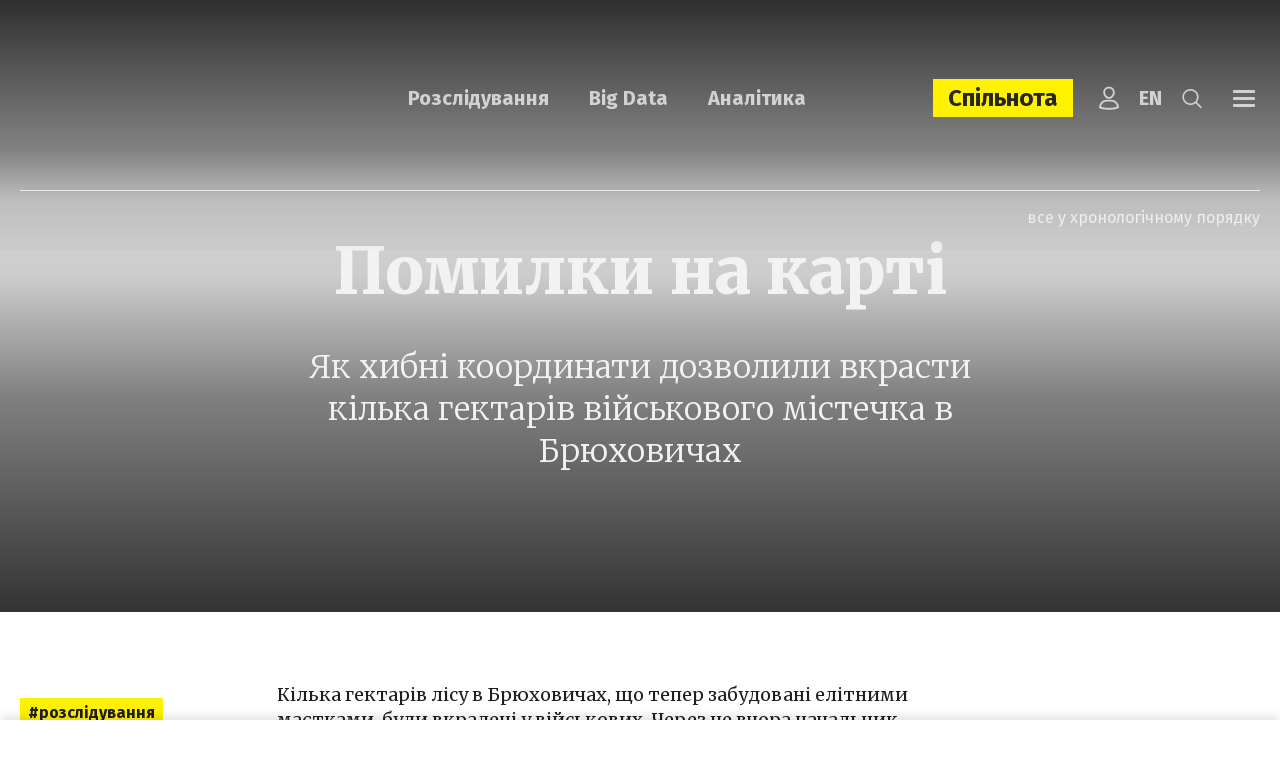

--- FILE ---
content_type: text/html; charset=UTF-8
request_url: https://ngl.media/2021/11/09/pomylky-na-karti/
body_size: 39038
content:
<!DOCTYPE html><html lang="uk"><head><meta charset="UTF-8"><meta name="viewport" content="width=device-width, initial-scale=1, maximum-scale=5.0" /><title>Помилки на карті | Розслідування &#187; NGL.media</title><meta name='robots' content='index, follow, max-image-preview:large, max-snippet:-1, max-video-preview:-1' /><style>img:is([sizes="auto" i], [sizes^="auto," i]) { contain-intrinsic-size: 3000px 1500px }</style><link rel="canonical" href="https://ngl.media/2021/11/09/pomylky-na-karti/" /><meta property="og:locale" content="uk_UA" /><meta property="og:type" content="article" /><meta property="og:title" content="Помилки на карті | Розслідування &#187; NGL.media" /><meta property="og:description" content="Як хибні координати дозволили вкрасти кілька гектарів військового містечка в Брюховичах" /><meta property="og:url" content="https://ngl.media/2021/11/09/pomylky-na-karti/" /><meta property="og:site_name" content="NGL.media" /><meta property="article:publisher" content="https://www.facebook.com/NashiGroshiLviv/" /><meta property="article:published_time" content="2021-11-09T16:08:17+00:00" /><meta property="article:modified_time" content="2021-11-11T15:49:17+00:00" /><meta property="og:image" content="https://ngl.media/wp-content/uploads/2021/11/DJI_0477-1-1024x683.jpg" /><meta property="og:image:width" content="1024" /><meta property="og:image:height" content="683" /><meta property="og:image:type" content="image/jpeg" /><meta name="author" content="Катерина Трохимчук, Олександра Губицька" /><meta name="twitter:card" content="summary_large_image" /><meta name="twitter:creator" content="@nashigroshilviv" /><meta name="twitter:site" content="@nashigroshilviv" /><meta name="twitter:label1" content="Написано" /><meta name="twitter:data1" content="editor" /> <script type="application/ld+json" class="yoast-schema-graph">{"@context":"https://schema.org","@graph":[{"@type":"NewsArticle","@id":"https://ngl.media/2021/11/09/pomylky-na-karti/#article","isPartOf":{"@id":"https://ngl.media/2021/11/09/pomylky-na-karti/"},"author":[{"@type":"Person","name":"Катерина Трохимчук","url":"https://ngl.media/authors/kateryna-trohymchuk/"},{"@type":"Person","name":"Олександра Губицька","url":"https://ngl.media/authors/oleksandra-gubytska/"}],"headline":"Помилки на карті","datePublished":"2021-11-09T16:08:17+00:00","dateModified":"2021-11-11T15:49:17+00:00","mainEntityOfPage":{"@id":"https://ngl.media/2021/11/09/pomylky-na-karti/"},"wordCount":1545,"commentCount":0,"publisher":{"@id":"https://ngl.media/#organization"},"image":{"@id":"https://ngl.media/2021/11/09/pomylky-na-karti/#primaryimage"},"thumbnailUrl":"https://ngl.media/wp-content/uploads/2021/11/DJI_0477-1.jpg","keywords":["Брюховичі","військове містечко 160","Володимир Доманський","Гуменюк Вадим","КЕВ Львова","Проць Ярослав"],"articleSection":["Розслідування"],"inLanguage":"uk","potentialAction":[{"@type":"CommentAction","name":"Comment","target":["https://ngl.media/2021/11/09/pomylky-na-karti/#respond"]}]},{"@type":"WebPage","@id":"https://ngl.media/2021/11/09/pomylky-na-karti/","url":"https://ngl.media/2021/11/09/pomylky-na-karti/","name":"Помилки на карті | Розслідування &#187; NGL.media","isPartOf":{"@id":"https://ngl.media/#website"},"primaryImageOfPage":{"@id":"https://ngl.media/2021/11/09/pomylky-na-karti/#primaryimage"},"image":{"@id":"https://ngl.media/2021/11/09/pomylky-na-karti/#primaryimage"},"thumbnailUrl":"https://ngl.media/wp-content/uploads/2021/11/DJI_0477-1.jpg","datePublished":"2021-11-09T16:08:17+00:00","dateModified":"2021-11-11T15:49:17+00:00","breadcrumb":{"@id":"https://ngl.media/2021/11/09/pomylky-na-karti/#breadcrumb"},"inLanguage":"uk","potentialAction":[{"@type":"ReadAction","target":["https://ngl.media/2021/11/09/pomylky-na-karti/"]}]},{"@type":"ImageObject","inLanguage":"uk","@id":"https://ngl.media/2021/11/09/pomylky-na-karti/#primaryimage","url":"https://ngl.media/wp-content/uploads/2021/11/DJI_0477-1.jpg","contentUrl":"https://ngl.media/wp-content/uploads/2021/11/DJI_0477-1.jpg","width":2736,"height":1824,"caption":"Фото ділянокстаном на вересень 2020 року. Фото Наші гроші. Львів"},{"@type":"BreadcrumbList","@id":"https://ngl.media/2021/11/09/pomylky-na-karti/#breadcrumb","itemListElement":[{"@type":"ListItem","position":1,"name":"Головна","item":"https://ngl.media/"},{"@type":"ListItem","position":2,"name":"Усі публікації","item":"https://ngl.media/news/"},{"@type":"ListItem","position":3,"name":"Розслідування","item":"https://ngl.media/category/articles/"},{"@type":"ListItem","position":4,"name":"Помилки на карті"}]},{"@type":"WebSite","@id":"https://ngl.media/#website","url":"https://ngl.media/","name":"NGL.Media","description":"Розслідування. Big data. Аналітика","publisher":{"@id":"https://ngl.media/#organization"},"potentialAction":[{"@type":"SearchAction","target":{"@type":"EntryPoint","urlTemplate":"https://ngl.media/?s={search_term_string}"},"query-input":{"@type":"PropertyValueSpecification","valueRequired":true,"valueName":"search_term_string"}}],"inLanguage":"uk"},{"@type":"Organization","@id":"https://ngl.media/#organization","name":"NGL.Media","url":"https://ngl.media/","logo":{"@type":"ImageObject","inLanguage":"uk","@id":"https://ngl.media/#/schema/logo/image/","url":"https://ngl.media/wp-content/uploads/2023/09/logo-black.png","contentUrl":"https://ngl.media/wp-content/uploads/2023/09/logo-black.png","width":170,"height":89,"caption":"NGL.Media"},"image":{"@id":"https://ngl.media/#/schema/logo/image/"},"sameAs":["https://www.facebook.com/NashiGroshiLviv/","https://x.com/nashigroshilviv"]},[{"@type":"Person","name":"Катерина Трохимчук","url":"https://ngl.media/authors/kateryna-trohymchuk/"},{"@type":"Person","name":"Олександра Губицька","url":"https://ngl.media/authors/oleksandra-gubytska/"}]]}</script> <link rel='dns-prefetch' href='//static.addtoany.com' /><link rel='dns-prefetch' href='//fonts.googleapis.com' /><link rel='dns-prefetch' href='//www.googletagmanager.com' /><link rel="alternate" type="application/rss+xml" title="NGL.media &raquo; Помилки на карті Канал коментарів" href="https://ngl.media/2021/11/09/pomylky-na-karti/feed/" /><link rel='stylesheet' id='wp-block-library-css' href='https://ngl.media/wp-includes/css/dist/block-library/style.min.css?ver=6.7.4' type='text/css' media='all' /><style id='classic-theme-styles-inline-css' type='text/css'>/*! This file is auto-generated */
.wp-block-button__link{color:#fff;background-color:#32373c;border-radius:9999px;box-shadow:none;text-decoration:none;padding:calc(.667em + 2px) calc(1.333em + 2px);font-size:1.125em}.wp-block-file__button{background:#32373c;color:#fff;text-decoration:none}</style><style id='global-styles-inline-css' type='text/css'>:root{--wp--preset--aspect-ratio--square: 1;--wp--preset--aspect-ratio--4-3: 4/3;--wp--preset--aspect-ratio--3-4: 3/4;--wp--preset--aspect-ratio--3-2: 3/2;--wp--preset--aspect-ratio--2-3: 2/3;--wp--preset--aspect-ratio--16-9: 16/9;--wp--preset--aspect-ratio--9-16: 9/16;--wp--preset--color--black: #000000;--wp--preset--color--cyan-bluish-gray: #abb8c3;--wp--preset--color--white: #ffffff;--wp--preset--color--pale-pink: #f78da7;--wp--preset--color--vivid-red: #cf2e2e;--wp--preset--color--luminous-vivid-orange: #ff6900;--wp--preset--color--luminous-vivid-amber: #fcb900;--wp--preset--color--light-green-cyan: #7bdcb5;--wp--preset--color--vivid-green-cyan: #00d084;--wp--preset--color--pale-cyan-blue: #8ed1fc;--wp--preset--color--vivid-cyan-blue: #0693e3;--wp--preset--color--vivid-purple: #9b51e0;--wp--preset--gradient--vivid-cyan-blue-to-vivid-purple: linear-gradient(135deg,rgba(6,147,227,1) 0%,rgb(155,81,224) 100%);--wp--preset--gradient--light-green-cyan-to-vivid-green-cyan: linear-gradient(135deg,rgb(122,220,180) 0%,rgb(0,208,130) 100%);--wp--preset--gradient--luminous-vivid-amber-to-luminous-vivid-orange: linear-gradient(135deg,rgba(252,185,0,1) 0%,rgba(255,105,0,1) 100%);--wp--preset--gradient--luminous-vivid-orange-to-vivid-red: linear-gradient(135deg,rgba(255,105,0,1) 0%,rgb(207,46,46) 100%);--wp--preset--gradient--very-light-gray-to-cyan-bluish-gray: linear-gradient(135deg,rgb(238,238,238) 0%,rgb(169,184,195) 100%);--wp--preset--gradient--cool-to-warm-spectrum: linear-gradient(135deg,rgb(74,234,220) 0%,rgb(151,120,209) 20%,rgb(207,42,186) 40%,rgb(238,44,130) 60%,rgb(251,105,98) 80%,rgb(254,248,76) 100%);--wp--preset--gradient--blush-light-purple: linear-gradient(135deg,rgb(255,206,236) 0%,rgb(152,150,240) 100%);--wp--preset--gradient--blush-bordeaux: linear-gradient(135deg,rgb(254,205,165) 0%,rgb(254,45,45) 50%,rgb(107,0,62) 100%);--wp--preset--gradient--luminous-dusk: linear-gradient(135deg,rgb(255,203,112) 0%,rgb(199,81,192) 50%,rgb(65,88,208) 100%);--wp--preset--gradient--pale-ocean: linear-gradient(135deg,rgb(255,245,203) 0%,rgb(182,227,212) 50%,rgb(51,167,181) 100%);--wp--preset--gradient--electric-grass: linear-gradient(135deg,rgb(202,248,128) 0%,rgb(113,206,126) 100%);--wp--preset--gradient--midnight: linear-gradient(135deg,rgb(2,3,129) 0%,rgb(40,116,252) 100%);--wp--preset--font-size--small: 13px;--wp--preset--font-size--medium: 20px;--wp--preset--font-size--large: 36px;--wp--preset--font-size--x-large: 42px;--wp--preset--spacing--20: 0.44rem;--wp--preset--spacing--30: 0.67rem;--wp--preset--spacing--40: 1rem;--wp--preset--spacing--50: 1.5rem;--wp--preset--spacing--60: 2.25rem;--wp--preset--spacing--70: 3.38rem;--wp--preset--spacing--80: 5.06rem;--wp--preset--shadow--natural: 6px 6px 9px rgba(0, 0, 0, 0.2);--wp--preset--shadow--deep: 12px 12px 50px rgba(0, 0, 0, 0.4);--wp--preset--shadow--sharp: 6px 6px 0px rgba(0, 0, 0, 0.2);--wp--preset--shadow--outlined: 6px 6px 0px -3px rgba(255, 255, 255, 1), 6px 6px rgba(0, 0, 0, 1);--wp--preset--shadow--crisp: 6px 6px 0px rgba(0, 0, 0, 1);}:where(.is-layout-flex){gap: 0.5em;}:where(.is-layout-grid){gap: 0.5em;}body .is-layout-flex{display: flex;}.is-layout-flex{flex-wrap: wrap;align-items: center;}.is-layout-flex > :is(*, div){margin: 0;}body .is-layout-grid{display: grid;}.is-layout-grid > :is(*, div){margin: 0;}:where(.wp-block-columns.is-layout-flex){gap: 2em;}:where(.wp-block-columns.is-layout-grid){gap: 2em;}:where(.wp-block-post-template.is-layout-flex){gap: 1.25em;}:where(.wp-block-post-template.is-layout-grid){gap: 1.25em;}.has-black-color{color: var(--wp--preset--color--black) !important;}.has-cyan-bluish-gray-color{color: var(--wp--preset--color--cyan-bluish-gray) !important;}.has-white-color{color: var(--wp--preset--color--white) !important;}.has-pale-pink-color{color: var(--wp--preset--color--pale-pink) !important;}.has-vivid-red-color{color: var(--wp--preset--color--vivid-red) !important;}.has-luminous-vivid-orange-color{color: var(--wp--preset--color--luminous-vivid-orange) !important;}.has-luminous-vivid-amber-color{color: var(--wp--preset--color--luminous-vivid-amber) !important;}.has-light-green-cyan-color{color: var(--wp--preset--color--light-green-cyan) !important;}.has-vivid-green-cyan-color{color: var(--wp--preset--color--vivid-green-cyan) !important;}.has-pale-cyan-blue-color{color: var(--wp--preset--color--pale-cyan-blue) !important;}.has-vivid-cyan-blue-color{color: var(--wp--preset--color--vivid-cyan-blue) !important;}.has-vivid-purple-color{color: var(--wp--preset--color--vivid-purple) !important;}.has-black-background-color{background-color: var(--wp--preset--color--black) !important;}.has-cyan-bluish-gray-background-color{background-color: var(--wp--preset--color--cyan-bluish-gray) !important;}.has-white-background-color{background-color: var(--wp--preset--color--white) !important;}.has-pale-pink-background-color{background-color: var(--wp--preset--color--pale-pink) !important;}.has-vivid-red-background-color{background-color: var(--wp--preset--color--vivid-red) !important;}.has-luminous-vivid-orange-background-color{background-color: var(--wp--preset--color--luminous-vivid-orange) !important;}.has-luminous-vivid-amber-background-color{background-color: var(--wp--preset--color--luminous-vivid-amber) !important;}.has-light-green-cyan-background-color{background-color: var(--wp--preset--color--light-green-cyan) !important;}.has-vivid-green-cyan-background-color{background-color: var(--wp--preset--color--vivid-green-cyan) !important;}.has-pale-cyan-blue-background-color{background-color: var(--wp--preset--color--pale-cyan-blue) !important;}.has-vivid-cyan-blue-background-color{background-color: var(--wp--preset--color--vivid-cyan-blue) !important;}.has-vivid-purple-background-color{background-color: var(--wp--preset--color--vivid-purple) !important;}.has-black-border-color{border-color: var(--wp--preset--color--black) !important;}.has-cyan-bluish-gray-border-color{border-color: var(--wp--preset--color--cyan-bluish-gray) !important;}.has-white-border-color{border-color: var(--wp--preset--color--white) !important;}.has-pale-pink-border-color{border-color: var(--wp--preset--color--pale-pink) !important;}.has-vivid-red-border-color{border-color: var(--wp--preset--color--vivid-red) !important;}.has-luminous-vivid-orange-border-color{border-color: var(--wp--preset--color--luminous-vivid-orange) !important;}.has-luminous-vivid-amber-border-color{border-color: var(--wp--preset--color--luminous-vivid-amber) !important;}.has-light-green-cyan-border-color{border-color: var(--wp--preset--color--light-green-cyan) !important;}.has-vivid-green-cyan-border-color{border-color: var(--wp--preset--color--vivid-green-cyan) !important;}.has-pale-cyan-blue-border-color{border-color: var(--wp--preset--color--pale-cyan-blue) !important;}.has-vivid-cyan-blue-border-color{border-color: var(--wp--preset--color--vivid-cyan-blue) !important;}.has-vivid-purple-border-color{border-color: var(--wp--preset--color--vivid-purple) !important;}.has-vivid-cyan-blue-to-vivid-purple-gradient-background{background: var(--wp--preset--gradient--vivid-cyan-blue-to-vivid-purple) !important;}.has-light-green-cyan-to-vivid-green-cyan-gradient-background{background: var(--wp--preset--gradient--light-green-cyan-to-vivid-green-cyan) !important;}.has-luminous-vivid-amber-to-luminous-vivid-orange-gradient-background{background: var(--wp--preset--gradient--luminous-vivid-amber-to-luminous-vivid-orange) !important;}.has-luminous-vivid-orange-to-vivid-red-gradient-background{background: var(--wp--preset--gradient--luminous-vivid-orange-to-vivid-red) !important;}.has-very-light-gray-to-cyan-bluish-gray-gradient-background{background: var(--wp--preset--gradient--very-light-gray-to-cyan-bluish-gray) !important;}.has-cool-to-warm-spectrum-gradient-background{background: var(--wp--preset--gradient--cool-to-warm-spectrum) !important;}.has-blush-light-purple-gradient-background{background: var(--wp--preset--gradient--blush-light-purple) !important;}.has-blush-bordeaux-gradient-background{background: var(--wp--preset--gradient--blush-bordeaux) !important;}.has-luminous-dusk-gradient-background{background: var(--wp--preset--gradient--luminous-dusk) !important;}.has-pale-ocean-gradient-background{background: var(--wp--preset--gradient--pale-ocean) !important;}.has-electric-grass-gradient-background{background: var(--wp--preset--gradient--electric-grass) !important;}.has-midnight-gradient-background{background: var(--wp--preset--gradient--midnight) !important;}.has-small-font-size{font-size: var(--wp--preset--font-size--small) !important;}.has-medium-font-size{font-size: var(--wp--preset--font-size--medium) !important;}.has-large-font-size{font-size: var(--wp--preset--font-size--large) !important;}.has-x-large-font-size{font-size: var(--wp--preset--font-size--x-large) !important;}
:where(.wp-block-post-template.is-layout-flex){gap: 1.25em;}:where(.wp-block-post-template.is-layout-grid){gap: 1.25em;}
:where(.wp-block-columns.is-layout-flex){gap: 2em;}:where(.wp-block-columns.is-layout-grid){gap: 2em;}
:root :where(.wp-block-pullquote){font-size: 1.5em;line-height: 1.6;}</style><link rel='stylesheet' id='contact-form-7-css' href='https://ngl.media/wp-content/plugins/contact-form-7/includes/css/styles.css?ver=6.1' type='text/css' media='all' /><link rel='stylesheet' id='fonts-css-css' href='https://fonts.googleapis.com/css?family=Merriweather%3A400%2C100%2C200%2C300%2C500%2C600%2C700%2C800%2C900%2C400i%2C100i%2C200i%2C300i%2C500i%2C600i%2C700i%2C800i%2C900i%7CFira+Sans%3A400%2C100%2C200%2C300%2C500%2C600%2C700%2C800%2C900&#038;display=block&#038;ver=6.7.4' type='text/css' media='all' /><link rel='stylesheet' id='bootstrap-style-css' href='https://ngl.media/wp-content/themes/nashigroshi4.lviv/css/bootstrap.min.css?ver=6.7.4' type='text/css' media='all' /><link rel='stylesheet' id='bootstrap-select-style-css' href='https://ngl.media/wp-content/themes/nashigroshi4.lviv/css/bootstrap-select.min.css?ver=6.7.4' type='text/css' media='all' /><link rel='stylesheet' id='theme-style-css' href='https://ngl.media/wp-content/themes/nashigroshi4.lviv/style.css?v=1769148941&#038;ver=6.7.4' type='text/css' media='all' /><link rel='stylesheet' id='wpdreams-asl-basic-css' href='https://ngl.media/wp-content/plugins/ajax-search-lite/css/style.basic.css?ver=4.13.1' type='text/css' media='all' /><link rel='stylesheet' id='wpdreams-asl-instance-css' href='https://ngl.media/wp-content/plugins/ajax-search-lite/css/style-underline.css?ver=4.13.1' type='text/css' media='all' /><link rel='stylesheet' id='upw_theme_standard-css' href='https://ngl.media/wp-content/plugins/ultimate-posts-widget/css/upw-theme-standard.min.css?ver=6.7.4' type='text/css' media='all' /><link rel='stylesheet' id='addtoany-css' href='https://ngl.media/wp-content/plugins/add-to-any/addtoany.min.css?ver=1.16' type='text/css' media='all' /> <script defer id="addtoany-core-js-before" src="[data-uri]"></script> <script type="text/javascript" defer src="https://static.addtoany.com/menu/page.js" id="addtoany-core-js"></script> <script type="text/javascript" src="https://ngl.media/wp-includes/js/jquery/jquery.min.js?ver=3.7.1" id="jquery-core-js"></script> <script defer type="text/javascript" src="https://ngl.media/wp-includes/js/jquery/jquery-migrate.min.js?ver=3.4.1" id="jquery-migrate-js"></script> <script type="text/javascript" defer src="https://ngl.media/wp-content/plugins/add-to-any/addtoany.min.js?ver=1.1" id="addtoany-jquery-js"></script> <script defer type="text/javascript" src="https://ngl.media/wp-content/plugins/auto-load-next-post/assets/js/libs/scrollspy.min.js?ver=1.5.14" id="auto-load-next-post-scrollspy-js"></script> <script defer type="text/javascript" src="https://ngl.media/wp-content/cache/autoptimize/js/autoptimize_single_bc11e3a60761a44c474e121e75a19f2a.js?ver=1.5.14" id="auto-load-next-post-history-js"></script> <script defer id="auto-load-next-post-script-js-extra" src="[data-uri]"></script> <script defer type="text/javascript" src="https://ngl.media/wp-content/plugins/auto-load-next-post/assets/js/frontend/auto-load-next-post.min.js?ver=1769148941" id="auto-load-next-post-script-js"></script> <script defer type="text/javascript" src="https://ngl.media/wp-content/themes/nashigroshi4.lviv/js/popper.min.js?ver=6.7.4" id="popper-js"></script> <script defer type="text/javascript" src="https://ngl.media/wp-content/themes/nashigroshi4.lviv/js/bootstrap.min.js?ver=6.7.4" id="bootstrap-script-js"></script> <script defer type="text/javascript" src="https://ngl.media/wp-content/themes/nashigroshi4.lviv/js/bootstrap-select.min.js?ver=6.7.4" id="bootstrap-select-js"></script> <script defer type="text/javascript" src="https://ngl.media/wp-content/themes/nashigroshi4.lviv/js/hammer.min.js?ver=6.7.4" id="hammer-js"></script> <script defer type="text/javascript" src="https://ngl.media/wp-content/cache/autoptimize/js/autoptimize_single_fc909230ad3101f353cc84ed4cdab881.js?ver=6.7.4" id="jquery-hammer-js"></script> <script defer type="text/javascript" src="https://ngl.media/wp-content/themes/nashigroshi4.lviv/js/jquery.jcarousel.min.js?ver=6.7.4" id="jcarousel-js"></script> <script defer type="text/javascript" src="https://ngl.media/wp-content/themes/nashigroshi4.lviv/js/jquery.scrollTo.min.js?ver=6.7.4" id="scrollTo-js"></script> <script defer type="text/javascript" src="https://ngl.media/wp-content/cache/autoptimize/js/autoptimize_single_ade0e1a9e80fa1709eb5ab99d4422e94.js?v=1769148941&amp;ver=6.7.4" id="theme-script-js"></script> <link rel="EditURI" type="application/rsd+xml" title="RSD" href="https://ngl.media/xmlrpc.php?rsd" /><link rel='shortlink' href='https://ngl.media/?p=32121' /><link rel="alternate" title="oEmbed (JSON)" type="application/json+oembed" href="https://ngl.media/wp-json/oembed/1.0/embed?url=https%3A%2F%2Fngl.media%2F2021%2F11%2F09%2Fpomylky-na-karti%2F" /><link rel="alternate" title="oEmbed (XML)" type="text/xml+oembed" href="https://ngl.media/wp-json/oembed/1.0/embed?url=https%3A%2F%2Fngl.media%2F2021%2F11%2F09%2Fpomylky-na-karti%2F&#038;format=xml" /><meta name="generator" content="Site Kit by Google 1.157.0" /> <script defer src="[data-uri]"></script> <link rel="preconnect" href="https://fonts.gstatic.com" crossorigin /><link rel="preload" as="style" href="//fonts.googleapis.com/css?family=Open+Sans&display=swap" /><link rel="stylesheet" href="//fonts.googleapis.com/css?family=Open+Sans&display=swap" media="all" />  <script defer src="[data-uri]"></script> <style>div[id*='ajaxsearchlitesettings'].searchsettings .asl_option_inner label {
						font-size: 0px !important;
						color: rgba(0, 0, 0, 0);
					}
					div[id*='ajaxsearchlitesettings'].searchsettings .asl_option_inner label:after {
						font-size: 11px !important;
						position: absolute;
						top: 0;
						left: 0;
						z-index: 1;
					}
					.asl_w_container {
						width: 100%;
						margin: 0px 0px 0px 0px;
						min-width: 200px;
					}
					div[id*='ajaxsearchlite'].asl_m {
						width: 100%;
					}
					div[id*='ajaxsearchliteres'].wpdreams_asl_results div.resdrg span.highlighted {
						font-weight: bold;
						color: rgba(217, 49, 43, 1);
						background-color: rgba(238, 238, 238, 1);
					}
					div[id*='ajaxsearchliteres'].wpdreams_asl_results .results img.asl_image {
						width: 132px;
						height: 92px;
						object-fit: cover;
					}
					div[id*='ajaxsearchlite'].asl_r .results {
						max-height: none;
					}
					div[id*='ajaxsearchlite'].asl_r {
						position: absolute;
					}
				
						div.asl_r.asl_w.vertical .results .item::after {
							display: block;
							position: absolute;
							bottom: 0;
							content: '';
							height: 1px;
							width: 100%;
							background: #D8D8D8;
						}
						div.asl_r.asl_w.vertical .results .item.asl_last_item::after {
							display: none;
						}</style><link rel="icon" href="https://ngl.media/wp-content/uploads/2023/07/cropped-logo_square-32x32.png" sizes="32x32" /><link rel="icon" href="https://ngl.media/wp-content/uploads/2023/07/cropped-logo_square-192x192.png" sizes="192x192" /><link rel="apple-touch-icon" href="https://ngl.media/wp-content/uploads/2023/07/cropped-logo_square-180x180.png" /><meta name="msapplication-TileImage" content="https://ngl.media/wp-content/uploads/2023/07/cropped-logo_square-270x270.png" /><style type="text/css" id="wp-custom-css">.powered-by {display:none}</style><meta name="twitter:domain" content="Наші Гроші. Львів" /><meta name="twitter:site" content="@nashigroshilviv" /><meta name="twitter:creator" content="@nashigroshilviv" /><meta name="twitter:card" content="summary_large_image" /><meta name="twitter:url" content="https://ngl.media/2021/11/09/pomylky-na-karti/" /><meta name="twitter:title" content="Помилки на карті" /><meta name="twitter:description" content="Як хибні координати дозволили вкрасти кілька гектарів військового містечка в Брюховичах  " /><meta name="twitter:image" content="https://ngl.media/wp-content/uploads/2021/11/DJI_0477-1.jpg" /> <script defer src="[data-uri]"></script> <script defer src="[data-uri]"></script> <script defer id="widget-wfp-script" src="https://secure.wayforpay.com/server/pay-widget.js"></script>  <script defer src="[data-uri]"></script> <noscript><img height="1" width="1" style="display:none"
src="https://www.facebook.com/tr?id=759782733660284&ev=PageView&noscript=1"
/></noscript></head><body class="post-template-default single single-post postid-32121 single-format-standard header-transparent user-registration-page language-uk"><div id="wrapper"><div id="navi" class="navbar-collapse collapse"><div class="navi-inner d-sm-flex align-items-center h-100"><ul id="menu-main-menu" class="main-menu navbar-nav flex-sm-row justify-content-between w-100"><li id="menu-item-39566" class="menu-item menu-item-type-custom menu-item-object-custom menu-item-has-children menu-item-39566"><a href="#">Контент</a><ul class="sub-menu"><li id="menu-item-39570" class="menu-item menu-item-type-taxonomy menu-item-object-category current-post-ancestor current-menu-parent current-post-parent menu-item-39570"><a href="https://ngl.media/category/articles/">Розслідування</a></li><li id="menu-item-43140" class="menu-item menu-item-type-taxonomy menu-item-object-category menu-item-43140"><a href="https://ngl.media/category/analytics/">Аналітика</a></li><li id="menu-item-39571" class="menu-item menu-item-type-taxonomy menu-item-object-category menu-item-39571"><a href="https://ngl.media/category/big-data/">Big Data</a></li><li id="menu-item-39596" class="menu-item menu-item-type-custom menu-item-object-custom menu-item-39596"><a href="https://ngl.media/news/">Новини</a></li><li id="menu-item-41021" class="menu-item menu-item-type-taxonomy menu-item-object-category menu-item-41021"><a href="https://ngl.media/category/kolonki/">Колонки</a></li><li id="menu-item-39574" class="menu-item menu-item-type-taxonomy menu-item-object-category menu-item-39574"><a href="https://ngl.media/category/fact-check/">Fact Check</a></li><li id="menu-item-39573" class="menu-item menu-item-type-taxonomy menu-item-object-category menu-item-39573"><a href="https://ngl.media/category/doc/">Документи</a></li><li id="menu-item-39575" class="menu-item menu-item-type-taxonomy menu-item-object-category menu-item-39575"><a href="https://ngl.media/category/spetsproekty/">Проєкти</a></li><li id="menu-item-46578" class="menu-item menu-item-type-custom menu-item-object-custom menu-item-46578"><a href="#modal_login">Вхід</a></li></ul></li><li id="menu-item-46845" class="item-spilnota menu-item menu-item-type-custom menu-item-object-custom menu-item-has-children menu-item-46845"><a href="https://ngl.media/sponsoram/">Спільнота</a><ul class="sub-menu"><li id="menu-item-46846" class="menu-item menu-item-type-taxonomy menu-item-object-sponsors-type menu-item-46846"><a href="https://ngl.media/community/gaidy-uk/">Ґайди</a></li><li id="menu-item-46847" class="menu-item menu-item-type-taxonomy menu-item-object-sponsors-type menu-item-46847"><a href="https://ngl.media/community/podii-uk/">Події</a></li></ul></li><li id="menu-item-39567" class="menu-item menu-item-type-custom menu-item-object-custom menu-item-has-children menu-item-39567"><a href="/pro-nashi-hroshi-lviv/">Про нас</a><ul class="sub-menu"><li id="menu-item-39590" class="menu-item menu-item-type-post_type menu-item-object-page menu-item-39590"><a href="https://ngl.media/redaktsiya/">Редакція</a></li><li id="menu-item-39578" class="menu-item menu-item-type-post_type menu-item-object-page menu-item-39578"><a href="https://ngl.media/kodeks/">Кодекс</a></li><li id="menu-item-45634" class="menu-item menu-item-type-custom menu-item-object-custom menu-item-45634"><a href="https://ngl.media/poskarzhytysya-na-publikatsiyu/">Поскаржитися</a></li><li id="menu-item-39581" class="menu-item menu-item-type-post_type menu-item-object-page menu-item-39581"><a href="https://ngl.media/donate/">Підтримати</a></li><li id="menu-item-39577" class="menu-item menu-item-type-post_type menu-item-object-page menu-item-39577"><a href="https://ngl.media/nagorody/">Нагороди</a></li><li id="menu-item-39582" class="menu-item menu-item-type-taxonomy menu-item-object-category menu-item-39582"><a href="https://ngl.media/category/peremogi-uk/">Наслідки</a></li><li id="menu-item-39579" class="menu-item menu-item-type-post_type menu-item-object-page menu-item-39579"><a href="https://ngl.media/donory/">Донори</a></li><li id="menu-item-44001" class="menu-item menu-item-type-post_type menu-item-object-page menu-item-44001"><a href="https://ngl.media/vakansiyi/">Вакансії</a></li><li id="menu-item-39647" class="menu-item menu-item-type-post_type menu-item-object-page menu-item-39647"><a href="https://ngl.media/zvity/">Звіти</a></li><li id="menu-item-49493" class="menu-item menu-item-type-custom menu-item-object-custom menu-item-49493"><a href="https://ngl.media/zakupivli/">Закупівлі</a></li></ul></li><li id="menu-item-39568" class="menu-item menu-item-type-custom menu-item-object-custom menu-item-has-children menu-item-39568"><a href="#">Платформи</a><ul class="sub-menu"><li id="menu-item-49383" class="menu-item menu-item-type-custom menu-item-object-custom menu-item-49383"><a href="https://www.whatsapp.com/channel/0029VadPZ932kNFl7yJFw814">WhatsApp</a></li><li id="menu-item-39584" class="menu-item menu-item-type-custom menu-item-object-custom menu-item-39584"><a href="https://www.facebook.com/NGLmediaua/">Facebook</a></li><li id="menu-item-39585" class="menu-item menu-item-type-custom menu-item-object-custom menu-item-39585"><a href="https://t.me/NGLmedia">Telegram</a></li><li id="menu-item-39586" class="menu-item menu-item-type-custom menu-item-object-custom menu-item-39586"><a href="https://www.instagram.com/NGLmediaua/">Instagram</a></li><li id="menu-item-39587" class="menu-item menu-item-type-custom menu-item-object-custom menu-item-39587"><a href="https://twitter.com/NGLmediaua">Twitter</a></li><li id="menu-item-39588" class="menu-item menu-item-type-custom menu-item-object-custom menu-item-39588"><a href="https://www.youtube.com/@NGL.media.">YouTube</a></li><li id="menu-item-39655" class="menu-item menu-item-type-custom menu-item-object-custom menu-item-39655"><a href="https://www.tiktok.com/@ngl.media">TikTok</a></li><li id="menu-item-39576" class="menu-item menu-item-type-post_type menu-item-object-page menu-item-39576"><a href="https://ngl.media/partnery/">Партнери</a></li></ul></li></ul></div></div><div id="search" class="collapse"><div class="search-inner d-flex align-items-center h-100"><div class="search-box"><form method="get" class="search-form" action="https://ngl.media/"> <input type="text" class="input-text input-search" name="s" value="" aria-label="Що ви шукаєте?" placeholder="Що ви шукаєте?" required> <button type="submit" class="btn-search"><i class="ico ico-search"></i></button></form></div></div></div><header id="header"><div class="header-sticky"><div class="container"><div class="header-main"><div class="header-top-row d-flex align-items-center"><div class="header-logo"> <a class="logo" href="https://ngl.media" title="NGL.media"><noscript><img src="https://ngl.media/wp-content/themes/nashigroshi4.lviv/images/logo.png" alt="NGL.media"></noscript><img class="lazyload" src='data:image/svg+xml,%3Csvg%20xmlns=%22http://www.w3.org/2000/svg%22%20viewBox=%220%200%20210%20140%22%3E%3C/svg%3E' data-src="https://ngl.media/wp-content/themes/nashigroshi4.lviv/images/logo.png" alt="NGL.media"></a></div><ul id="menu-top-menu" class="top-menu navbar-nav flex-row ml-auto d-none d-lg-flex"><li id="menu-item-39438" class="menu-item menu-item-type-taxonomy menu-item-object-category current-post-ancestor current-menu-parent current-post-parent menu-item-39438"><a href="https://ngl.media/category/articles/">Розслідування</a></li><li id="menu-item-39439" class="menu-item menu-item-type-taxonomy menu-item-object-category menu-item-39439"><a href="https://ngl.media/category/big-data/">Big Data</a></li><li id="menu-item-43130" class="menu-item menu-item-type-taxonomy menu-item-object-category menu-item-43130"><a href="https://ngl.media/category/analytics/">Аналітика</a></li></ul><div class="header-right d-flex align-items-center ml-auto"><ul id="menu-header-links" class="header-links navbar-nav flex-row align-items-center"><li id="menu-item-47106" class="donate-link menu-item menu-item-type-post_type menu-item-object-page menu-item-47106"><a href="https://ngl.media/community/">Спільнота</a></li></ul><div class="header-login"> <a href="https://ngl.media/my-account/" title="Вхід у кабінет"><svg xmlns="http://www.w3.org/2000/svg" viewBox="0 0 64 64"><g stroke-linecap="square" stroke-width="5" fill="none" stroke-linejoin="miter" class="nc-icon-wrapper" stroke-miterlimit="10"><path d="M38,39H26A18,18,0,0,0,8,57H8s9,4,24,4,24-4,24-4h0A18,18,0,0,0,38,39Z"/><path d="M19,17.067a13,13,0,1,1,26,0C45,24.283,39.18,32,32,32S19,24.283,19,17.067Z"/></g></svg></a></div><ul class="lang-menu"><li class="lang-item lang-item-7177 lang-item-en no-translation lang-item-first"><a lang="en-US" hreflang="en-US" href="https://ngl.media/en/">en</a></li></ul><div class="header-search"><div class="search-toggler collapsed" role="button" data-toggle="collapse" data-target="#search" aria-controls="search" aria-expanded="true"><span></span><span></span><i class="ico ico-search"></i></div></div> <button class="navbar-toggler navbar-main-toggler collapsed" type="button" data-toggle="collapse" data-target="#navi" aria-controls="navi" aria-expanded="true"> <span></span> <span></span> <span></span> <span></span> </button></div></div><div class="header-bottom-row d-flex"><div class="blog-link ml-auto d-none d-lg-block"> <a href="https://ngl.media/news/">все у хронологічному порядку</a></div></div></div></div></div></header><div class="content-full" data-ids='[{"id":50479,"url":"https%3A%2F%2Fngl.media%2F2026%2F01%2F16%2Fsotni-tysyach-ale-ne-miljony%2F"},{"id":50378,"url":"https%3A%2F%2Fngl.media%2F2025%2F12%2F28%2Fsekretni-deklaratsiyi%2F"},{"id":50335,"url":"https%3A%2F%2Fngl.media%2F2025%2F12%2F17%2Fidealna-monopoliya%2F"},{"id":50100,"url":"https%3A%2F%2Fngl.media%2F2025%2F12%2F10%2Fgumanitarna-kontrabanda%2F"},{"id":49762,"url":"https%3A%2F%2Fngl.media%2F2025%2F11%2F12%2Fzroby-meni-hit%2F"},{"id":49774,"url":"https%3A%2F%2Fngl.media%2F2025%2F10%2F22%2Fkoroli-yevidnovlennya%2F"},{"id":49602,"url":"https%3A%2F%2Fngl.media%2F2025%2F09%2F30%2Fspalylys-v-chati%2F"},{"id":49540,"url":"https%3A%2F%2Fngl.media%2F2025%2F09%2F27%2Fzoloti-dity%2F"},{"id":49456,"url":"https%3A%2F%2Fngl.media%2F2025%2F09%2F10%2Fkryhki-zuby-drakona%2F"},{"id":49400,"url":"https%3A%2F%2Fngl.media%2F2025%2F09%2F05%2Fsmittyeprovid-tysa%2F"},{"id":49186,"url":"https%3A%2F%2Fngl.media%2F2025%2F08%2F18%2Fdruge-zhyttya-petra-dyminskogo%2F"},{"id":49162,"url":"https%3A%2F%2Fngl.media%2F2025%2F08%2F06%2Fpovernennya-cherez-sud%2F"},{"id":49117,"url":"https%3A%2F%2Fngl.media%2F2025%2F07%2F21%2Fistoriya-odnogo-mytnyka%2F"},{"id":49099,"url":"https%3A%2F%2Fngl.media%2F2025%2F07%2F15%2Fpiraty-azovskogo-morya%2F"},{"id":49055,"url":"https%3A%2F%2Fngl.media%2F2025%2F07%2F14%2Fkoly-ne-mozhna-ale-duzhe-hochetsya%2F"},{"id":49002,"url":"https%3A%2F%2Fngl.media%2F2025%2F07%2F07%2Fvsi-svoyi%2F"},{"id":48973,"url":"https%3A%2F%2Fngl.media%2F2025%2F06%2F30%2Fimenem-imperatora%2F"},{"id":48920,"url":"https%3A%2F%2Fngl.media%2F2025%2F06%2F29%2Frentgen-absurdu%2F"},{"id":48869,"url":"https%3A%2F%2Fngl.media%2F2025%2F06%2F27%2Ftochka-nepovernennya%2F"},{"id":48773,"url":"https%3A%2F%2Fngl.media%2F2025%2F06%2F25%2Fmertvyj-sezon%2F"},{"id":48719,"url":"https%3A%2F%2Fngl.media%2F2025%2F06%2F20%2Fvasha-mylist%2F"},{"id":48688,"url":"https%3A%2F%2Fngl.media%2F2025%2F06%2F19%2Fagent-u-mantiyi%2F"},{"id":48580,"url":"https%3A%2F%2Fngl.media%2F2025%2F05%2F29%2Fsprava-v-kvadratnyh-metrah%2F"},{"id":48563,"url":"https%3A%2F%2Fngl.media%2F2025%2F05%2F23%2Ftendernyj-novachok-znachno-zavyshhyv-vartist-ukryttya-dlya-zaporizkoyi-gimnaziyi%2F"},{"id":48518,"url":"https%3A%2F%2Fngl.media%2F2025%2F05%2F22%2Ftomograf-shredingera%2F"},{"id":48470,"url":"https%3A%2F%2Fngl.media%2F2025%2F05%2F14%2Fdva-roky-rozsliduvan-shlyahu%2F"},{"id":48426,"url":"https%3A%2F%2Fngl.media%2F2025%2F05%2F08%2Fbiznes-oboronnogo-znachennya%2F"},{"id":48313,"url":"https%3A%2F%2Fngl.media%2F2025%2F04%2F30%2Flyzhnyu-svoyim%2F"},{"id":48195,"url":"https%3A%2F%2Fngl.media%2F2025%2F04%2F21%2Frozibraty-po-gvyntykah%2F"},{"id":48184,"url":"https%3A%2F%2Fngl.media%2F2025%2F04%2F09%2Ftsentralnu-ploshhu-izmayila-z-pereplatoyu-vidremontuye-firma-mistsevogo-deputata%2F"},{"id":47950,"url":"https%3A%2F%2Fngl.media%2F2025%2F03%2F20%2Fbudynky-dytyachyh-travm%2F"},{"id":47761,"url":"https%3A%2F%2Fngl.media%2F2025%2F02%2F25%2Ftemna-storona-stseny%2F"},{"id":47633,"url":"https%3A%2F%2Fngl.media%2F2025%2F02%2F12%2Ftato-roma%2F"},{"id":47533,"url":"https%3A%2F%2Fngl.media%2F2025%2F02%2F03%2Fdubnevychi-mostyat-gnizdo-u-dubayi%2F"},{"id":47436,"url":"https%3A%2F%2Fngl.media%2F2025%2F01%2F20%2Fgolovnyj-hutoryanyn-krayiny%2F"},{"id":47334,"url":"https%3A%2F%2Fngl.media%2F2025%2F01%2F13%2Fsystemnyj-zbij%2F"},{"id":47325,"url":"https%3A%2F%2Fngl.media%2F2025%2F01%2F09%2Fvartist-novogo-reabilitatsijnogo-tsentru-na-lvivshhyni-zavyshhyly-na-23-mln-grn%2F"},{"id":47268,"url":"https%3A%2F%2Fngl.media%2F2024%2F12%2F27%2Fgroshi-rodychi-i-trohy-udachi%2F"},{"id":47175,"url":"https%3A%2F%2Fngl.media%2F2024%2F12%2F13%2Fvidpustka-pid-prykryttyam%2F"},{"id":47004,"url":"https%3A%2F%2Fngl.media%2F2024%2F11%2F26%2Ftse-nepravylno-ale-yak-ye%2F"},{"id":46915,"url":"https%3A%2F%2Fngl.media%2F2024%2F11%2F14%2Fbyudzhetne-chtyvo%2F"},{"id":46735,"url":"https%3A%2F%2Fngl.media%2F2024%2F10%2F31%2Fzminenyj-stan-svidomosti%2F"},{"id":46623,"url":"https%3A%2F%2Fngl.media%2F2024%2F10%2F26%2Fpograbuvannya-onlajn%2F"},{"id":46446,"url":"https%3A%2F%2Fngl.media%2F2024%2F10%2F22%2Fnevydyma-storona-chempionatu%2F"},{"id":46377,"url":"https%3A%2F%2Fngl.media%2F2024%2F10%2F19%2Fkrupynka-do-krupynky%2F"},{"id":46207,"url":"https%3A%2F%2Fngl.media%2F2024%2F10%2F11%2Ffantastychni-vyrubky-i-de-yih-shukaty%2F"},{"id":46054,"url":"https%3A%2F%2Fngl.media%2F2024%2F10%2F07%2Fistoriya-z-dushkom%2F"},{"id":45950,"url":"https%3A%2F%2Fngl.media%2F2024%2F09%2F19%2Fnedotorkanyj%2F"},{"id":45851,"url":"https%3A%2F%2Fngl.media%2F2024%2F09%2F12%2Faspiranty-zadnim-chyslom%2F"},{"id":45727,"url":"https%3A%2F%2Fngl.media%2F2024%2F09%2F05%2Fdoroga-kudy-treba%2F"},{"id":45641,"url":"https%3A%2F%2Fngl.media%2F2024%2F08%2F28%2Fspetsialna-kulturna-operatsiya%2F"},{"id":45516,"url":"https%3A%2F%2Fngl.media%2F2024%2F08%2F05%2Fatlant-rozpravyv-plechi%2F"},{"id":45430,"url":"https%3A%2F%2Fngl.media%2F2024%2F07%2F30%2Flyudy-z-za-grat%2F"},{"id":45194,"url":"https%3A%2F%2Fngl.media%2F2024%2F07%2F22%2Fvykradachi-ditej%2F"},{"id":45109,"url":"https%3A%2F%2Fngl.media%2F2024%2F07%2F11%2Fmarionetky-z-telegramu%2F"},{"id":44796,"url":"https%3A%2F%2Fngl.media%2F2024%2F06%2F25%2Ftsina-spragy%2F"},{"id":44599,"url":"https%3A%2F%2Fngl.media%2F2024%2F06%2F13%2Fpro-tsyu-spravu-film-mozhna-znimati%2F"},{"id":44388,"url":"https%3A%2F%2Fngl.media%2F2024%2F06%2F04%2Fbuduyemo-yak-hochemo%2F"},{"id":44250,"url":"https%3A%2F%2Fngl.media%2F2024%2F05%2F30%2Fprovalnij-eksperiment%2F"},{"id":44143,"url":"https%3A%2F%2Fngl.media%2F2024%2F05%2F22%2Fsontse-viter-i-zemlya%2F"},{"id":44011,"url":"https%3A%2F%2Fngl.media%2F2024%2F05%2F15%2Ftsvil-natsiyi%2F"},{"id":43942,"url":"https%3A%2F%2Fngl.media%2F2024%2F05%2F07%2Fvtekti-vid-pokarannya-v-armiyu%2F"},{"id":43886,"url":"https%3A%2F%2Fngl.media%2F2024%2F04%2F26%2Fmatusin-sinok-babusin-onuchok%2F"},{"id":43721,"url":"https%3A%2F%2Fngl.media%2F2024%2F04%2F16%2Fyakshho-moya-mama-tse-zrobila-to-chest-yij-i-hvala%2F"},{"id":43664,"url":"https%3A%2F%2Fngl.media%2F2024%2F04%2F11%2Fstolichna-istoriya%2F"},{"id":43495,"url":"https%3A%2F%2Fngl.media%2F2024%2F04%2F08%2Fzrubati-vse%2F"},{"id":43447,"url":"https%3A%2F%2Fngl.media%2F2024%2F03%2F31%2Fganebna-merezha%2F"},{"id":43396,"url":"https%3A%2F%2Fngl.media%2F2024%2F03%2F30%2Fhoroshi-rosiyani%2F"},{"id":43321,"url":"https%3A%2F%2Fngl.media%2F2024%2F03%2F29%2Fukradene-zbizhzhya%2F"},{"id":43273,"url":"https%3A%2F%2Fngl.media%2F2024%2F03%2F15%2Fodruzhennya-naoslip%2F"},{"id":43218,"url":"https%3A%2F%2Fngl.media%2F2024%2F03%2F12%2Fbum-perereyestratsij%2F"},{"id":43108,"url":"https%3A%2F%2Fngl.media%2F2024%2F03%2F03%2Fyak-ne-proletiti-z-fpv-dronami%2F"},{"id":43047,"url":"https%3A%2F%2Fngl.media%2F2024%2F02%2F26%2Flikvidatori-byudzhetu%2F"},{"id":42949,"url":"https%3A%2F%2Fngl.media%2F2024%2F02%2F16%2Fprihovana-istoriya-igorya-grinkevicha%2F"},{"id":42892,"url":"https%3A%2F%2Fngl.media%2F2024%2F02%2F01%2Foleksij-arestovich-viyihav-z-ukrayini-zavdyaki-listu-gur-minoboroni-i-ne-povernuvsya%2F"},{"id":42788,"url":"https%3A%2F%2Fngl.media%2F2024%2F01%2F18%2Fmiljoner-na-dvoh-stiltsyah%2F"},{"id":42685,"url":"https%3A%2F%2Fngl.media%2F2024%2F01%2F09%2Ftato-na-chas-voyennogo-stanu%2F"},{"id":42654,"url":"https%3A%2F%2Fngl.media%2F2024%2F01%2F05%2Fz-tretoyi-sprobi-silrada-pogodila-prodazh-4-gektariv-pid-lvovom-za-60-tis-grn%2F"},{"id":42571,"url":"https%3A%2F%2Fngl.media%2F2023%2F12%2F27%2Fkupiv-obduriv-ne-vernuvsya%2F"},{"id":42446,"url":"https%3A%2F%2Fngl.media%2F2023%2F12%2F21%2Ftest-na-vsi-groshi%2F"},{"id":42310,"url":"https%3A%2F%2Fngl.media%2F2023%2F12%2F19%2Fultrazvuki-smerti%2F"},{"id":42212,"url":"https%3A%2F%2Fngl.media%2F2023%2F12%2F14%2Fstrizhemo-golimo-zlivayemo-fsb%2F"},{"id":42162,"url":"https%3A%2F%2Fngl.media%2F2023%2F12%2F11%2Fpered-zniknennyam-yaroslava-dubnevicha-jogo-donka-pridbala-budinok-u-bratislavi%2F"},{"id":42102,"url":"https%3A%2F%2Fngl.media%2F2023%2F12%2F06%2Fpatsiyenti-pomirayut-politsiya-i-mediki-movchat%2F"},{"id":42048,"url":"https%3A%2F%2Fngl.media%2F2023%2F12%2F05%2Ftrinadtsyat-druziv-sistemi-shlyah%2F"},{"id":41853,"url":"https%3A%2F%2Fngl.media%2F2023%2F11%2F10%2Fkejs-bidenka%2F"},{"id":41733,"url":"https%3A%2F%2Fngl.media%2F2023%2F11%2F02%2Fhloptsyam-tse-podobayetsya%2F"},{"id":41546,"url":"https%3A%2F%2Fngl.media%2F2023%2F09%2F30%2Fgroshi-na-viter%2F"},{"id":41419,"url":"https%3A%2F%2Fngl.media%2F2023%2F09%2F28%2Fnashi-zradniki%2F"},{"id":41175,"url":"https%3A%2F%2Fngl.media%2F2023%2F09%2F14%2Fvelika-vtecha%2F"},{"id":40915,"url":"https%3A%2F%2Fngl.media%2F2023%2F09%2F05%2Ftruhanuli-telegram%2F"},{"id":40796,"url":"https%3A%2F%2Fngl.media%2F2023%2F08%2F30%2Fya-sidzhu-v-tomu-zh-kabineti-v-yakomu-i-sidiv%2F"},{"id":40660,"url":"https%3A%2F%2Fngl.media%2F2023%2F08%2F15%2Fgumanitarnij-shtab-lova-vikoristovuvav-pidpilnij-sklad-v-ubinyah%2F"},{"id":40539,"url":"https%3A%2F%2Fngl.media%2F2023%2F08%2F05%2Fcin-deputat-i-biznesmen%2F"},{"id":40342,"url":"https%3A%2F%2Fngl.media%2F2023%2F07%2F27%2Fsinovi-lvivskogo-voyenkoma-podaruvali-budinok-u-bryuhovichah%2F"},{"id":40264,"url":"https%3A%2F%2Fngl.media%2F2023%2F07%2F25%2Fmi-yim-tsogo-tak-prosto-ne-podaruyemo%2F"},{"id":39963,"url":"https%3A%2F%2Fngl.media%2F2023%2F07%2F13%2Fvsya-pravoslavna-rat%2F"},{"id":39833,"url":"https%3A%2F%2Fngl.media%2F2023%2F07%2F04%2Flyudyna-govoryla-odne-a-po-faktu-vyjshlo-zovsim-inshe%2F"},{"id":39402,"url":"https%3A%2F%2Fngl.media%2F2023%2F06%2F28%2Flivyj-profesor-prava%2F"},{"id":39265,"url":"https%3A%2F%2Fngl.media%2F2023%2F06%2F20%2Fnovi-dokumenty-u-spravi-pidpilnogo-skladu-v-ubynyah%2F"},{"id":39212,"url":"https%3A%2F%2Fngl.media%2F2023%2F06%2F19%2Frozprodazh-nejmovirnoyi-shhedrosti%2F"},{"id":39141,"url":"https%3A%2F%2Fngl.media%2F2023%2F06%2F08%2Fvpijmaj-mene-yakshho-zmozhesh%2F"},{"id":39091,"url":"https%3A%2F%2Fngl.media%2F2023%2F05%2F31%2Fkvytky-v-odyn-bik%2F"},{"id":38817,"url":"https%3A%2F%2Fngl.media%2F2023%2F05%2F11%2Fprofesor-u-chobotyah%2F"},{"id":38599,"url":"https%3A%2F%2Fngl.media%2F2023%2F04%2F24%2Fyak-ukrayinski-universytety-zaroblyayut-na-vijni%2F"},{"id":38441,"url":"https%3A%2F%2Fngl.media%2F2023%2F04%2F11%2Fpoyihav-vidpochyv-shhaslyvyj%2F"},{"id":38384,"url":"https%3A%2F%2Fngl.media%2F2023%2F04%2F04%2Fna-pidpys-do-voroga%2F"},{"id":38331,"url":"https%3A%2F%2Fngl.media%2F2023%2F03%2F31%2Frajski-sady-deputativ-miskrady%2F"},{"id":38135,"url":"https%3A%2F%2Fngl.media%2F2023%2F03%2F16%2Fslipa-dovira%2F"},{"id":38091,"url":"https%3A%2F%2Fngl.media%2F2023%2F03%2F09%2Fzastupnyk-golovy-lvivskoyi-oblrady-mozhe-buty-prychetnyj-do-zlovzhyvan-systemoyu-shlyah%2F"},{"id":38062,"url":"https%3A%2F%2Fngl.media%2F2023%2F03%2F08%2Flikarska-tayemnytsya-kozlovskogo%2F"},{"id":37944,"url":"https%3A%2F%2Fngl.media%2F2023%2F02%2F16%2Fnovi-vlasnyky-starogo-lvova%2F"},{"id":37823,"url":"https%3A%2F%2Fngl.media%2F2023%2F02%2F10%2Fhybnyj-shlyah%2F"},{"id":37658,"url":"https%3A%2F%2Fngl.media%2F2023%2F01%2F14%2Fkerivnyky-abhazkyh-myrotvortsiv%2F"},{"id":37648,"url":"https%3A%2F%2Fngl.media%2F2023%2F01%2F12%2Fdev-yat-misyatsiv-vijny-v-chatah-rosijskoyi-vijskovoyi-bazy%2F"},{"id":37619,"url":"https%3A%2F%2Fngl.media%2F2022%2F12%2F26%2Fvse-shovaty-sud-ide%2F"},{"id":37544,"url":"https%3A%2F%2Fngl.media%2F2022%2F12%2F09%2Fsomelye-rosiyany-i-elektronnyj-kvytok%2F"},{"id":37541,"url":"https%3A%2F%2Fngl.media%2F2022%2F11%2F30%2Foperatory-shahed-rosijsko-iranska-kazka-pro-sokolinnuyu-ohotu%2F"},{"id":37537,"url":"https%3A%2F%2Fngl.media%2F2022%2F11%2F28%2Ffejkovyj-lyst-dlya-portnova%2F"},{"id":37493,"url":"https%3A%2F%2Fngl.media%2F2022%2F11%2F18%2Fne-mistse-dlya-peregoniv%2F"},{"id":37479,"url":"https%3A%2F%2Fngl.media%2F2022%2F11%2F16%2Fzabery-svoyi-drova-u-lisi%2F"},{"id":37320,"url":"https%3A%2F%2Fngl.media%2F2022%2F11%2F02%2Fpro-shho-govoryat-bojovyky%2F"},{"id":37292,"url":"https%3A%2F%2Fngl.media%2F2022%2F10%2F31%2Fye-shho-vtrachaty%2F"},{"id":37142,"url":"https%3A%2F%2Fngl.media%2F2022%2F10%2F13%2Famnistiya-na-toj-svit%2F"},{"id":36998,"url":"https%3A%2F%2Fngl.media%2F2022%2F09%2F30%2Fryazheni-z-orenburgu%2F"},{"id":36949,"url":"https%3A%2F%2Fngl.media%2F2022%2F09%2F26%2Fzagarbnyky-z-shervudskogo-lisu%2F"},{"id":36922,"url":"https%3A%2F%2Fngl.media%2F2022%2F09%2F22%2Fvse-vkraly-rozgrabuvaly-rozbombyly%2F"},{"id":36897,"url":"https%3A%2F%2Fngl.media%2F2022%2F09%2F20%2Ftelezirky-pabyedonosnyh-reportazhiv%2F"},{"id":36843,"url":"https%3A%2F%2Fngl.media%2F2022%2F09%2F09%2Foblava-na-volonteriv%2F"},{"id":36775,"url":"https%3A%2F%2Fngl.media%2F2022%2F08%2F30%2Fallo-a-vagner-ye%2F"},{"id":36722,"url":"https%3A%2F%2Fngl.media%2F2022%2F08%2F29%2Fgosti-z-mulino%2F"},{"id":36619,"url":"https%3A%2F%2Fngl.media%2F2022%2F08%2F16%2Fbili-vedmedi-v-stepah-ukrayiny%2F"},{"id":36528,"url":"https%3A%2F%2Fngl.media%2F2022%2F08%2F09%2Fartylerysty-po-krovi%2F"},{"id":36505,"url":"https%3A%2F%2Fngl.media%2F2022%2F08%2F03%2Fbijtsi-kvadrokoptera-i-vudky%2F"},{"id":36423,"url":"https%3A%2F%2Fngl.media%2F2022%2F07%2F27%2Fgaulyajterova-rat%2F"},{"id":36372,"url":"https%3A%2F%2Fngl.media%2F2022%2F07%2F22%2Fbudem-rabotat-po-bratyah-lyubymyh%2F"},{"id":36351,"url":"https%3A%2F%2Fngl.media%2F2022%2F07%2F20%2Fdagestanske-trio%2F"},{"id":36302,"url":"https%3A%2F%2Fngl.media%2F2022%2F07%2F15%2Fvbyvtsi-iz-pidvodnyh-chovniv%2F"},{"id":36206,"url":"https%3A%2F%2Fngl.media%2F2022%2F07%2F13%2Fgyerodot-z-dagestanu%2F"},{"id":36226,"url":"https%3A%2F%2Fngl.media%2F2022%2F07%2F11%2Fslyshal-kak-ony-pyz-t-na-hohlyatskom-ya-prostrelyl%2F"},{"id":36136,"url":"https%3A%2F%2Fngl.media%2F2022%2F07%2F06%2Fshajkovka%2F"},{"id":36073,"url":"https%3A%2F%2Fngl.media%2F2022%2F07%2F04%2Fnedopaleni-pid-bashtankoyu%2F"},{"id":36051,"url":"https%3A%2F%2Fngl.media%2F2022%2F06%2F28%2Ftoj-hto-bombyv-kremenchuk%2F"},{"id":35933,"url":"https%3A%2F%2Fngl.media%2F2022%2F06%2F22%2Fpomer-do-prem-yery%2F"},{"id":35859,"url":"https%3A%2F%2Fngl.media%2F2022%2F06%2F14%2Fpognaly-v-ukrayinu%2F"},{"id":35627,"url":"https%3A%2F%2Fngl.media%2F2022%2F05%2F31%2Fstrashno-bylo%2F"},{"id":35292,"url":"https%3A%2F%2Fngl.media%2F2022%2F05%2F23%2Fsmertnyj-polk-arhangelsk-edition%2F"},{"id":35262,"url":"https%3A%2F%2Fngl.media%2F2022%2F05%2F19%2Fv-epitsentri-bronezhyletnogo-skandalu%2F"},{"id":35137,"url":"https%3A%2F%2Fngl.media%2F2022%2F05%2F13%2Fnarodyvsya-v-bureyi-pomer-v-ukrayini%2F"},{"id":34974,"url":"https%3A%2F%2Fngl.media%2F2022%2F05%2F09%2Foblychchya-voroga-jmovirni-marodery-vbyvtsi-ta-gvaltivnyky%2F"},{"id":34764,"url":"https%3A%2F%2Fngl.media%2F2022%2F04%2F27%2Fportrety-i-groshi%2F"},{"id":34673,"url":"https%3A%2F%2Fngl.media%2F2022%2F04%2F21%2Fobratno-k-bratyshkam%2F"},{"id":34548,"url":"https%3A%2F%2Fngl.media%2F2022%2F04%2F18%2Flondonska-donka-kozaka%2F"},{"id":34432,"url":"https%3A%2F%2Fngl.media%2F2022%2F04%2F14%2F34432%2F"},{"id":34382,"url":"https%3A%2F%2Fngl.media%2F2022%2F04%2F12%2Fshhob-ne-stalos-tak-shho-odnu-chastynu-krayiny-znyshhyly-okupanty-a-inshu-nadrokorystuvachi%2F"},{"id":34248,"url":"https%3A%2F%2Fngl.media%2F2022%2F04%2F05%2F34248%2F"},{"id":34201,"url":"https%3A%2F%2Fngl.media%2F2022%2F04%2F04%2Fya-ne-znayu-zhodnogo-zakladu-yakyj-ne-dopomagaye%2F"},{"id":34128,"url":"https%3A%2F%2Fngl.media%2F2022%2F03%2F29%2Fu-poshukah-louis-vuitton%2F"},{"id":34036,"url":"https%3A%2F%2Fngl.media%2F2022%2F03%2F24%2Fmenyu-2%2F"},{"id":33981,"url":"https%3A%2F%2Fngl.media%2F2022%2F03%2F22%2Fvse-ploho-sam-v-tserkov-hodyl-segodnya-prosyl-pomoshhy-komandyr-motostriltsiv-rf%2F"},{"id":33969,"url":"https%3A%2F%2Fngl.media%2F2022%2F03%2F21%2Fvid-bananok-do-aptechok%2F"},{"id":33930,"url":"https%3A%2F%2Fngl.media%2F2022%2F03%2F18%2Fokupanty-z-novosybirska%2F"},{"id":33889,"url":"https%3A%2F%2Fngl.media%2F2022%2F03%2F16%2Fzakarpatskyj-separatyzm-isnuye-lyshe-na-moskovskyh-sajtah%2F"},{"id":33677,"url":"https%3A%2F%2Fngl.media%2F2022%2F03%2F10%2Fpidkriplennya-dlya-okupantiv-welcome-to-hell%2F"},{"id":33645,"url":"https%3A%2F%2Fngl.media%2F2022%2F03%2F09%2Fspopelij-ale-zblysny%2F"},{"id":33525,"url":"https%3A%2F%2Fngl.media%2F2022%2F03%2F04%2Fhto-voyuye-proty-ukrayiny-kadyrivska-pihota%2F"},{"id":33517,"url":"https%3A%2F%2Fngl.media%2F2022%2F03%2F04%2Flvivski-ukryttya-parkingy-bary-shkoly-j-pidvaly%2F"},{"id":33465,"url":"https%3A%2F%2Fngl.media%2F2022%2F03%2F01%2Fwar-for-freedom-zakupivli-pid-chas-vijny%2F"},{"id":33451,"url":"https%3A%2F%2Fngl.media%2F2022%2F02%2F27%2Fchym-tsyvilni-mozhut-dopomogty-u-lvovi-pid-chas-vijny%2F"},{"id":33408,"url":"https%3A%2F%2Fngl.media%2F2022%2F02%2F24%2Fkarta-ukrytiv-lvova%2F"},{"id":33298,"url":"https%3A%2F%2Fngl.media%2F2022%2F02%2F16%2Frozmir-maye-znachennya%2F"},{"id":33235,"url":"https%3A%2F%2Fngl.media%2F2022%2F02%2F15%2Fberega-ne-vydno%2F"},{"id":33123,"url":"https%3A%2F%2Fngl.media%2F2022%2F02%2F07%2F33123%2F"},{"id":32383,"url":"https%3A%2F%2Fngl.media%2F2021%2F11%2F30%2Fshhe-po-odnij%2F"},{"id":32145,"url":"https%3A%2F%2Fngl.media%2F2021%2F11%2F10%2Fremont-na-vsyu-golovu%2F"},{"id":31818,"url":"https%3A%2F%2Fngl.media%2F2021%2F10%2F13%2Fsvoyi-v-lisi%2F"},{"id":31774,"url":"https%3A%2F%2Fngl.media%2F2021%2F10%2F08%2Fkomu-nalezhat-mafy-lvova%2F"},{"id":31678,"url":"https%3A%2F%2Fngl.media%2F2021%2F09%2F30%2Fekology-z-torgovo-ekonomichnogo%2F"},{"id":31539,"url":"https%3A%2F%2Fngl.media%2F2021%2F09%2F22%2Fodnogo-polya-yagody%2F"},{"id":31329,"url":"https%3A%2F%2Fngl.media%2F2021%2F09%2F09%2Fshodyly-na-pikuj%2F"},{"id":31060,"url":"https%3A%2F%2Fngl.media%2F2021%2F08%2F19%2Fne-na-tomu-berezi%2F"},{"id":30981,"url":"https%3A%2F%2Fngl.media%2F2021%2F08%2F13%2Fyih-klyche-lis%2F"},{"id":30950,"url":"https%3A%2F%2Fngl.media%2F2021%2F08%2F12%2Fni-opory-ni-planu%2F"},{"id":30815,"url":"https%3A%2F%2Fngl.media%2F2021%2F08%2F04%2Fnovi-zahody-zbalansovanogo-budivnytstva-u-lvovi-chy-spravdi-vony-shhos-zminyat%2F"},{"id":30433,"url":"https%3A%2F%2Fngl.media%2F2021%2F07%2F13%2Fodnogo-razu-v-bukoveli%2F"},{"id":30029,"url":"https%3A%2F%2Fngl.media%2F2021%2F06%2F16%2Ftyho-vony-rubayut%2F"},{"id":29940,"url":"https%3A%2F%2Fngl.media%2F2021%2F06%2F15%2Fzmova-v-kvitnyku%2F"},{"id":29779,"url":"https%3A%2F%2Fngl.media%2F2021%2F06%2F04%2Fnarobyly-shumu%2F"},{"id":29690,"url":"https%3A%2F%2Fngl.media%2F2021%2F06%2F01%2Fgospodari-svoyih-zemel%2F"},{"id":29610,"url":"https%3A%2F%2Fngl.media%2F2021%2F05%2F26%2Fmiljon-za-chuzhyj-rahunok%2F"},{"id":29568,"url":"https%3A%2F%2Fngl.media%2F2021%2F05%2F24%2Fsim-pytan-dlya-lvivskyh-deputativ%2F"},{"id":29301,"url":"https%3A%2F%2Fngl.media%2F2021%2F05%2F14%2Fodyn-vidsotok-dlya-veteraniv%2F"},{"id":29381,"url":"https%3A%2F%2Fngl.media%2F2021%2F05%2F12%2Fyak-my-ne-daly-ternopilskym-medykam-zrobyty-unikalnyj-pnevmolosholom%2F"},{"id":29222,"url":"https%3A%2F%2Fngl.media%2F2021%2F04%2F27%2Fshmatky-lisovogo-pyroga%2F"},{"id":28666,"url":"https%3A%2F%2Fngl.media%2F2021%2F03%2F23%2Fprystojna-propozytsiya%2F"},{"id":28644,"url":"https%3A%2F%2Fngl.media%2F2021%2F03%2F21%2Fkolys-my-tut-kupalys%2F"},{"id":28631,"url":"https%3A%2F%2Fngl.media%2F2021%2F03%2F19%2Fkopi-pejst-na-sluzhbi-lisorubiv%2F"},{"id":28596,"url":"https%3A%2F%2Fngl.media%2F2021%2F03%2F18%2Fvideo-dlya-sadovogo%2F"},{"id":28415,"url":"https%3A%2F%2Fngl.media%2F2021%2F03%2F09%2Fstadion-dlya-syna%2F"},{"id":28253,"url":"https%3A%2F%2Fngl.media%2F2021%2F03%2F02%2Fzachystka-podatkovoyi%2F"},{"id":28076,"url":"https%3A%2F%2Fngl.media%2F2021%2F02%2F23%2Flajk-koment-i-dzvinochok%2F"},{"id":27852,"url":"https%3A%2F%2Fngl.media%2F2021%2F02%2F10%2Fpovorot-ne-tudy%2F"},{"id":27689,"url":"https%3A%2F%2Fngl.media%2F2021%2F02%2F01%2Fsuto-karpatske-vbyvstvo%2F"},{"id":27508,"url":"https%3A%2F%2Fngl.media%2F2021%2F01%2F15%2Fkolyada-vyshhe-zakonu%2F"},{"id":27146,"url":"https%3A%2F%2Fngl.media%2F2020%2F12%2F23%2Ftepli-vody-bryuhovych%2F"},{"id":26670,"url":"https%3A%2F%2Fngl.media%2F2020%2F12%2F15%2Fneprozorri-lisgospy%2F"},{"id":26587,"url":"https%3A%2F%2Fngl.media%2F2020%2F11%2F30%2Fupravyteli-areshtovanym-yak-zhyvut-lvivski-armivtsi%2F"},{"id":26133,"url":"https%3A%2F%2Fngl.media%2F2020%2F11%2F03%2Fskilky-koshtuye-projty-v-radu%2F"},{"id":26048,"url":"https%3A%2F%2Fngl.media%2F2020%2F10%2F28%2Fdajte-dyhaty%2F"},{"id":25968,"url":"https%3A%2F%2Fngl.media%2F2020%2F10%2F27%2F25968%2F"},{"id":25105,"url":"https%3A%2F%2Fngl.media%2F2020%2F09%2F04%2Fhto-volodiye-tvoyimy-novynamy%2F"},{"id":24947,"url":"https%3A%2F%2Fngl.media%2F2020%2F08%2F07%2Fa-de-ya-mayu-staty%2F"},{"id":24827,"url":"https%3A%2F%2Fngl.media%2F2020%2F07%2F31%2Fcovid-19-kudy-pishly-koronavirusni-groshi-u-lvivskij-oblasti%2F"},{"id":24687,"url":"https%3A%2F%2Fngl.media%2F2020%2F07%2F27%2Fcovid-19-kudy-pishly-koronavirusni-groshi-v-ternopilskij-oblasti%2F"},{"id":24646,"url":"https%3A%2F%2Fngl.media%2F2020%2F07%2F23%2Fzupynymo-koronavirus-dorogo%2F"},{"id":24586,"url":"https%3A%2F%2Fngl.media%2F2020%2F07%2F21%2Fzhyttya-u-vichnomu-kurorti%2F"},{"id":24529,"url":"https%3A%2F%2Fngl.media%2F2020%2F07%2F17%2Ftymchasovo-ne-pratsyuye%2F"},{"id":24428,"url":"https%3A%2F%2Fngl.media%2F2020%2F07%2F16%2Fgroshi-na-covid-19-hto-podilyv-byudzhet-na-podolannya-pandemiyi-v-ivano-frankivskoyi-oblasti%2F"},{"id":24437,"url":"https%3A%2F%2Fngl.media%2F2020%2F07%2F14%2F80-miljoniv-proty-koronavirusu-v-chernivtsyah%2F"},{"id":24354,"url":"https%3A%2F%2Fngl.media%2F2020%2F07%2F07%2F902-miljony-rozbratu%2F"},{"id":24090,"url":"https%3A%2F%2Fngl.media%2F2020%2F06%2F22%2Fvsi-z-yihaly-z-gluzdu%2F"},{"id":23781,"url":"https%3A%2F%2Fngl.media%2F2020%2F06%2F02%2Frajon-z-golosom%2F"},{"id":23743,"url":"https%3A%2F%2Fngl.media%2F2020%2F05%2F30%2Fkomunalna-desyatyna%2F"},{"id":23600,"url":"https%3A%2F%2Fngl.media%2F2020%2F05%2F26%2Fkozlovskyj-vyhodyt-na-rynok%2F"},{"id":23574,"url":"https%3A%2F%2Fngl.media%2F2020%2F05%2F26%2Fgeneraly-torgovyh-lyad-2%2F"},{"id":23485,"url":"https%3A%2F%2Fngl.media%2F2020%2F05%2F18%2Fsprava-inny-svystun%2F"},{"id":22133,"url":"https%3A%2F%2Fngl.media%2F2020%2F02%2F17%2Ffejkovi-lyudy-lvova%2F"},{"id":22007,"url":"https%3A%2F%2Fngl.media%2F2020%2F02%2F03%2Fdytyachi-mriyi-avalonu%2F"},{"id":21924,"url":"https%3A%2F%2Fngl.media%2F2020%2F01%2F29%2Fkvartyry-z-vyglyadom-na-ozero%2F"},{"id":21513,"url":"https%3A%2F%2Fngl.media%2F2019%2F12%2F10%2Fkhto-buduie-u-l-vovi%2F"},{"id":21492,"url":"https%3A%2F%2Fngl.media%2F2019%2F12%2F09%2F21492%2F"},{"id":21454,"url":"https%3A%2F%2Fngl.media%2F2019%2F12%2F06%2Fdobazarylys%2F"},{"id":21393,"url":"https%3A%2F%2Fngl.media%2F2019%2F12%2F03%2Fuse-pishlo-ne-za-planom%2F"},{"id":21364,"url":"https%3A%2F%2Fngl.media%2F2019%2F11%2F26%2Fhrandioznyy-boykot%2F"},{"id":21343,"url":"https%3A%2F%2Fngl.media%2F2019%2F11%2F20%2Fpodviynyy-taryf%2F"},{"id":21309,"url":"https%3A%2F%2Fngl.media%2F2019%2F11%2F12%2F316-dniv-bez-planu%2F"},{"id":21237,"url":"https%3A%2F%2Fngl.media%2F2019%2F11%2F06%2Fsportyvnyy-interes-vykonkomu%2F"},{"id":21120,"url":"https%3A%2F%2Fngl.media%2F2019%2F10%2F28%2Ftut-mih-buty-vash-ofis%2F"},{"id":21098,"url":"https%3A%2F%2Fngl.media%2F2019%2F10%2F24%2Fmayzhe-zneseni%2F"},{"id":20972,"url":"https%3A%2F%2Fngl.media%2F2019%2F10%2F04%2Fcherhovyy-hotel-na-hoteli%2F"},{"id":20879,"url":"https%3A%2F%2Fngl.media%2F2019%2F09%2F26%2Fhrandioznyy-plan-kozlovs-koho%2F"},{"id":20802,"url":"https%3A%2F%2Fngl.media%2F2019%2F09%2F16%2Fkhroniky-skandal-nykh-zabudov%2F"},{"id":20659,"url":"https%3A%2F%2Fngl.media%2F2019%2F08%2F07%2Fperelamaty-ratushu%2F"},{"id":20569,"url":"https%3A%2F%2Fngl.media%2F2019%2F07%2F17%2Fpovernennia-v-edem%2F"},{"id":20517,"url":"https%3A%2F%2Fngl.media%2F2019%2F07%2F16%2Fmistse-pid-sosnamy%2F"},{"id":20412,"url":"https%3A%2F%2Fngl.media%2F2019%2F07%2F03%2Fpark-avalons-koho-periodu%2F"},{"id":20364,"url":"https%3A%2F%2Fngl.media%2F2019%2F07%2F01%2Fliubyteli-keshu-v-armii-ukrainy%2F"},{"id":20349,"url":"https%3A%2F%2Fngl.media%2F2019%2F06%2F26%2Fkrashche-podzvonit-ekspertu%2F"},{"id":20065,"url":"https%3A%2F%2Fngl.media%2F2019%2F05%2F15%2Fonyshchenko-pospishaie-na-dopomohu%2F"},{"id":19813,"url":"https%3A%2F%2Fngl.media%2F2019%2F04%2F19%2Fchuzhi-tut-ne-buduiut%2F"},{"id":19788,"url":"https%3A%2F%2Fngl.media%2F2019%2F04%2F18%2Fdva-poverkhy-moi-dva-poverkhy%2F"},{"id":19707,"url":"https%3A%2F%2Fngl.media%2F2019%2F04%2F12%2Fdorohyy-kovtok-kysniu%2F"},{"id":19642,"url":"https%3A%2F%2Fngl.media%2F2019%2F04%2F04%2Fslon-v-posudniy-lavtsi%2F"},{"id":19551,"url":"https%3A%2F%2Fngl.media%2F2019%2F03%2F26%2Fmentam-tut-mistse%2F"},{"id":19340,"url":"https%3A%2F%2Fngl.media%2F2019%2F03%2F05%2Fsuddya-na-vymohu%2F"},{"id":19299,"url":"https%3A%2F%2Fngl.media%2F2019%2F03%2F04%2Fzajvyj-poverh%2F"},{"id":19266,"url":"https%3A%2F%2Fngl.media%2F2019%2F03%2F01%2Fkajdasheva-simya-zi-snopkivskoji%2F"},{"id":19074,"url":"https%3A%2F%2Fngl.media%2F2019%2F02%2F08%2Fzbuduj-pokajsya-zaplaty%2F"},{"id":18548,"url":"https%3A%2F%2Fngl.media%2F2018%2F12%2F20%2Fstsena-na-miljon%2F"},{"id":18390,"url":"https%3A%2F%2Fngl.media%2F2018%2F12%2F06%2Fsknylivska-komediya%2F"},{"id":18088,"url":"https%3A%2F%2Fngl.media%2F2018%2F11%2F16%2Fsadovyj-i-vsya-deputatska-rat%2F"},{"id":18044,"url":"https%3A%2F%2Fngl.media%2F2018%2F11%2F14%2Fzatyazhnyj-zaplyv%2F"},{"id":17918,"url":"https%3A%2F%2Fngl.media%2F2018%2F11%2F02%2Fmovchannya-mytnykiv%2F"},{"id":17783,"url":"https%3A%2F%2Fngl.media%2F2018%2F10%2F23%2Frozdilyty-shkilnu-lavu%2F"},{"id":17518,"url":"https%3A%2F%2Fngl.media%2F2018%2F09%2F28%2Fhovoryt-i-pokazuje-hanuschyn%2F"},{"id":16896,"url":"https%3A%2F%2Fngl.media%2F2018%2F06%2F27%2Fsportsmeny-z-velykoji-dorohy%2F"},{"id":16668,"url":"https%3A%2F%2Fngl.media%2F2018%2F06%2F05%2Fkooperatyv-ozero%2F"},{"id":16621,"url":"https%3A%2F%2Fngl.media%2F2018%2F06%2F04%2F300-storinok-falsyfikatu%2F"},{"id":17163,"url":"https%3A%2F%2Fngl.media%2F2018%2F05%2F16%2Fosoblyvosti-lvivskyh-konvertiv%2F"},{"id":16479,"url":"https%3A%2F%2Fngl.media%2F2018%2F05%2F14%2Fvidkosyty-vid-prozorro-2%2F"},{"id":16427,"url":"https%3A%2F%2Fngl.media%2F2018%2F05%2F08%2Fi-na-trijtsyu-i-na-pokrovu%2F"},{"id":15586,"url":"https%3A%2F%2Fngl.media%2F2018%2F01%2F26%2Fhurtozhytok-svidkiv-burshtynu%2F"},{"id":15562,"url":"https%3A%2F%2Fngl.media%2F2018%2F01%2F24%2Fvidkosyty-vid-prozorro%2F"},{"id":15531,"url":"https%3A%2F%2Fngl.media%2F2018%2F01%2F19%2Fkombinat-pryvatnoho-hospodarstva%2F"},{"id":15457,"url":"https%3A%2F%2Fngl.media%2F2018%2F01%2F11%2Frik-bez-tenderiv%2F"},{"id":16501,"url":"https%3A%2F%2Fngl.media%2F2018%2F01%2F05%2Fkomunalni-i-zbytkovi%2F"},{"id":15332,"url":"https%3A%2F%2Fngl.media%2F2017%2F12%2F08%2Fzahopyv-i-buduje%2F"},{"id":15074,"url":"https%3A%2F%2Fngl.media%2F2017%2F11%2F09%2Foblychchyam-na-zemlyu%2F"},{"id":15015,"url":"https%3A%2F%2Fngl.media%2F2017%2F10%2F30%2Fhibrydna-konkurentsiya%2F"},{"id":14976,"url":"https%3A%2F%2Fngl.media%2F2017%2F10%2F26%2Fpid-krylom-onuru%2F"},{"id":14885,"url":"https%3A%2F%2Fngl.media%2F2017%2F10%2F19%2Fzemlya-i-lyudy%2F"},{"id":14816,"url":"https%3A%2F%2Fngl.media%2F2017%2F10%2F11%2Fvkrasty-zemlyu-u-lvova-sposib-1%2F"},{"id":14748,"url":"https%3A%2F%2Fngl.media%2F2017%2F10%2F03%2Fne-bida-kujbidy%2F"},{"id":14613,"url":"https%3A%2F%2Fngl.media%2F2017%2F09%2F20%2Fnedostupnyj-bereh-bajkalu%2F"},{"id":14211,"url":"https%3A%2F%2Fngl.media%2F2017%2F07%2F18%2Fvichnyj-tender%2F"},{"id":14087,"url":"https%3A%2F%2Fngl.media%2F2017%2F07%2F12%2Fpatrioty-iz-pihoty%2F"},{"id":13763,"url":"https%3A%2F%2Fngl.media%2F2017%2F05%2F31%2Fbezzvitni-miljony%2F"},{"id":13616,"url":"https%3A%2F%2Fngl.media%2F2017%2F05%2F16%2Fosoblyvosti-aptechnoji-orendy%2F"},{"id":13600,"url":"https%3A%2F%2Fngl.media%2F2017%2F05%2F15%2Fpryhovanyj-smorid%2F"},{"id":13469,"url":"https%3A%2F%2Fngl.media%2F2017%2F05%2F02%2Fvelyka-rodyna-lvivoblenerho%2F"},{"id":13206,"url":"https%3A%2F%2Fngl.media%2F2017%2F03%2F30%2Fyak-maslom-pomazano%2F"},{"id":12923,"url":"https%3A%2F%2Fngl.media%2F2017%2F02%2F28%2Ftemnyj-lis-halsillisu%2F"},{"id":12833,"url":"https%3A%2F%2Fngl.media%2F2017%2F02%2F22%2Fhaz-podvijnoho-pryznachennya%2F"},{"id":12550,"url":"https%3A%2F%2Fngl.media%2F2017%2F01%2F27%2Fteplyj-zarobitok-henerala%2F"},{"id":12503,"url":"https%3A%2F%2Fngl.media%2F2017%2F01%2F26%2Fvypravdani-chasom%2F"},{"id":12359,"url":"https%3A%2F%2Fngl.media%2F2016%2F12%2F30%2Ftop-5-istorij-roku-pro-hroshi%2F"},{"id":12107,"url":"https%3A%2F%2Fngl.media%2F2016%2F12%2F01%2F12107%2F"},{"id":12039,"url":"https%3A%2F%2Fngl.media%2F2016%2F11%2F25%2Fobdarovani-miskradoyu%2F"},{"id":11930,"url":"https%3A%2F%2Fngl.media%2F2016%2F11%2F15%2Fbraty-po-byudzhetu%2F"},{"id":11858,"url":"https%3A%2F%2Fngl.media%2F2016%2F11%2F04%2Fzabuv-ne-znav-ne-zadeklaruvav%2F"},{"id":11813,"url":"https%3A%2F%2Fngl.media%2F2016%2F11%2F02%2Fzhadaty-vse%2F"},{"id":11645,"url":"https%3A%2F%2Fngl.media%2F2016%2F10%2F21%2Fkamyanytsya-dlya-deputata%2F"},{"id":11509,"url":"https%3A%2F%2Fngl.media%2F2016%2F10%2F13%2Ftajemne-poselennya-lvivskyh-deputativ%2F"},{"id":11419,"url":"https%3A%2F%2Fngl.media%2F2016%2F10%2F06%2Fkarta-neruhomosti-brativ-dubnevychiv%2F"},{"id":11303,"url":"https%3A%2F%2Fngl.media%2F2016%2F09%2F22%2Fvelyka-elektronna-hytrist%2F"},{"id":11007,"url":"https%3A%2F%2Fngl.media%2F2016%2F08%2F12%2F11007%2F"},{"id":10905,"url":"https%3A%2F%2Fngl.media%2F2016%2F07%2F28%2Flvivskyj-slid-u-spravi-onyschenka%2F"},{"id":10872,"url":"https%3A%2F%2Fngl.media%2F2016%2F07%2F26%2Fvid-habarya-do-holovy-pravlinnya%2F"},{"id":10774,"url":"https%3A%2F%2Fngl.media%2F2016%2F07%2F15%2Fstrazhdannya-i-porazka-vasylya-pisnoho%2F"},{"id":10448,"url":"https%3A%2F%2Fngl.media%2F2016%2F06%2F07%2Fhoduvalnyky-z-odnym-telefonom%2F"},{"id":9824,"url":"https%3A%2F%2Fngl.media%2F2016%2F03%2F11%2Fheneraly-pischanyh-rodovysch%2F"},{"id":9712,"url":"https%3A%2F%2Fngl.media%2F2016%2F02%2F17%2Fdeklaratsijni-tinovyky-v-oblradi%2F"},{"id":9572,"url":"https%3A%2F%2Fngl.media%2F2015%2F12%2F25%2Fz-chym-pryjshly-batkivschyna-ta-hromadyanska-pozytsiya%2F"},{"id":9474,"url":"https%3A%2F%2Fngl.media%2F2015%2F12%2F03%2Ftajemna-prystan-dyminskoho%2F"},{"id":9359,"url":"https%3A%2F%2Fngl.media%2F2015%2F11%2F19%2Fz-chym-pryjshly-samopomich-i-svoboda%2F"},{"id":9289,"url":"https%3A%2F%2Fngl.media%2F2015%2F11%2F09%2Fz-chym-pryjshly-poroshenkivtsi%2F"},{"id":9196,"url":"https%3A%2F%2Fngl.media%2F2015%2F10%2F30%2Fpidlatayut-na-3-milyardy%2F"},{"id":8701,"url":"https%3A%2F%2Fngl.media%2F2015%2F08%2F21%2Fkomu-nalezhat-lvivski-zmi-2%2F"},{"id":8580,"url":"https%3A%2F%2Fngl.media%2F2015%2F07%2F30%2Fpryvatna-mineralka%2F"},{"id":7934,"url":"https%3A%2F%2Fngl.media%2F2015%2F05%2F15%2Fkino-vid-kozlovskoho%2F"},{"id":7598,"url":"https%3A%2F%2Fngl.media%2F2015%2F03%2F27%2F7598%2F"},{"id":7137,"url":"https%3A%2F%2Fngl.media%2F2015%2F02%2F05%2Fperesisty-z-zhyhuliv%2F"},{"id":7058,"url":"https%3A%2F%2Fngl.media%2F2015%2F02%2F02%2Fdyvna-aryfmetyka-pryvatyzatsiji%2F"},{"id":6894,"url":"https%3A%2F%2Fngl.media%2F2015%2F01%2F19%2Fvlasnyky-lvivskyh-bazariv%2F"},{"id":6833,"url":"https%3A%2F%2Fngl.media%2F2015%2F01%2F13%2Fdorohi-dorohy%2F"},{"id":6816,"url":"https%3A%2F%2Fngl.media%2F2015%2F01%2F06%2Fnajdorozhchi-tendery-2014%2F"},{"id":6336,"url":"https%3A%2F%2Fngl.media%2F2014%2F11%2F03%2Fkurchenko-z-pshonkoyu-naslidyly-u-lvovi%2F"},{"id":6316,"url":"https%3A%2F%2Fngl.media%2F2014%2F10%2F29%2Fhto-nahrije-vijskovyh%2F"},{"id":5911,"url":"https%3A%2F%2Fngl.media%2F2014%2F09%2F05%2Fpershyj-uspih-turyanskoho%2F"},{"id":5871,"url":"https%3A%2F%2Fngl.media%2F2014%2F09%2F01%2Fdubnevychi-znovu-v-koliji%2F"},{"id":5569,"url":"https%3A%2F%2Fngl.media%2F2014%2F06%2F18%2Fnahrite-mistse%2F"},{"id":5194,"url":"https%3A%2F%2Fngl.media%2F2014%2F04%2F28%2Fyak-zakryly-spravu-pisnoho%2F"},{"id":4994,"url":"https%3A%2F%2Fngl.media%2F2014%2F04%2F02%2Fjih-litaky%2F"},{"id":4902,"url":"https%3A%2F%2Fngl.media%2F2014%2F03%2F25%2Fpartijnyj-biznes-nardepa-lopachaka%2F"},{"id":4786,"url":"https%3A%2F%2Fngl.media%2F2014%2F03%2F12%2Fmiljony-vasylya-pisnoho%2F"},{"id":4582,"url":"https%3A%2F%2Fngl.media%2F2014%2F02%2F17%2Fkina-ne-bude%2F"},{"id":4492,"url":"https%3A%2F%2Fngl.media%2F2014%2F02%2F07%2Fvidpovidalnyj-za-tyl-rudyaka%2F"},{"id":4431,"url":"https%3A%2F%2Fngl.media%2F2014%2F02%2F03%2Fforel-pid-salom%2F"},{"id":4323,"url":"https%3A%2F%2Fngl.media%2F2014%2F01%2F24%2Fhroshi-lvivskyh-rehionaliv-1%2F"},{"id":4264,"url":"https%3A%2F%2Fngl.media%2F2014%2F01%2F20%2Fzayava-zhurnalistiv-lvova%2F"},{"id":4116,"url":"https%3A%2F%2Fngl.media%2F2013%2F12%2F26%2Fkinets-ankernoho-monstra%2F"},{"id":4023,"url":"https%3A%2F%2Fngl.media%2F2013%2F12%2F20%2Ftop-10-najbilshyh-zakupivel-2013-roku%2F"},{"id":3500,"url":"https%3A%2F%2Fngl.media%2F2013%2F11%2F11%2Fkrutyj-spusk-akvaparku%2F"},{"id":3072,"url":"https%3A%2F%2Fngl.media%2F2013%2F09%2F18%2Ffirtash-i-svoboda%2F"},{"id":2903,"url":"https%3A%2F%2Fngl.media%2F2013%2F09%2F04%2Fshef-vso-propalo%2F"},{"id":2823,"url":"https%3A%2F%2Fngl.media%2F2013%2F08%2F29%2Fkomu-nalezhat-lvivski-zmi%2F"},{"id":2796,"url":"https%3A%2F%2Fngl.media%2F2013%2F08%2F27%2Fmiljon-jevro-na-smittya-dva-na-lestoschi%2F"},{"id":2499,"url":"https%3A%2F%2Fngl.media%2F2013%2F06%2F28%2Fzemli-zubyka%2F"},{"id":2406,"url":"https%3A%2F%2Fngl.media%2F2013%2F06%2F20%2Fpryvatnyj-tanets-svobody%2F"},{"id":2304,"url":"https%3A%2F%2Fngl.media%2F2013%2F06%2F13%2Fya-ne-ya-i-knajpa-ne-moya%2F"},{"id":2122,"url":"https%3A%2F%2Fngl.media%2F2013%2F05%2F23%2Fprodaj-majno-dopomozhy-deputatu%2F"},{"id":2028,"url":"https%3A%2F%2Fngl.media%2F2013%2F05%2F14%2Ftry-vidmazky-deputata%2F"},{"id":1700,"url":"https%3A%2F%2Fngl.media%2F2013%2F04%2F12%2Fkomu-prodaly-ploschu-rynok%2F"},{"id":1669,"url":"https%3A%2F%2Fngl.media%2F2013%2F04%2F10%2Fsvoboda-tyryty-zemlyu%2F"},{"id":1553,"url":"https%3A%2F%2Fngl.media%2F2013%2F04%2F02%2Fvse-po-hryvni-pershyj-misyats%2F"},{"id":1378,"url":"https%3A%2F%2Fngl.media%2F2013%2F03%2F14%2F150-tysyach-dolariv-na-hazety-dlya-lvivskoji-zaliznytsi%2F"},{"id":1321,"url":"https%3A%2F%2Fngl.media%2F2013%2F03%2F11%2Fosvyacheno-zakonom%2F"},{"id":1267,"url":"https%3A%2F%2Fngl.media%2F2013%2F03%2F01%2Fekstrasensy-u-stinah-muzeyu%2F"},{"id":1033,"url":"https%3A%2F%2Fngl.media%2F2013%2F02%2F06%2Fdubnevych-prodav-chemodan-na-zlo-sbu%2F"},{"id":844,"url":"https%3A%2F%2Fngl.media%2F2013%2F01%2F23%2Fbez-stroku-davnosti-abo-yak-natsionalizuvaty-mezhyhirya%2F"},{"id":662,"url":"https%3A%2F%2Fngl.media%2F2013%2F01%2F17%2Fyak-donechchany-podojily-lvivyan%2F"},{"id":388,"url":"https%3A%2F%2Fngl.media%2F2012%2F12%2F24%2Fzemlya-puhom%2F"},{"id":356,"url":"https%3A%2F%2Fngl.media%2F2012%2F12%2F18%2Fz-ivana-v-pana%2F"},{"id":347,"url":"https%3A%2F%2Fngl.media%2F2012%2F12%2F18%2Fzmetykuvaly-na-troh%2F"}]'><article id="post-32121" class="post-article" data-next_url="https://ngl.media/2026/01/16/sotni-tysyach-ale-ne-miljony/"><div class="lazyload head-image" data-bg="https://ngl.media/wp-content/uploads/2021/11/DJI_0477-1.jpg" style="background-image:url(data:image/svg+xml,%3Csvg%20xmlns=%22http://www.w3.org/2000/svg%22%20viewBox=%220%200%20500%20300%22%3E%3C/svg%3E)"><div class="head-image-inner d-flex align-items-center h-100"><div class="head-content"><div class="links cats-links justify-content-center d-lg-none"> <a href="https://ngl.media/category/articles/">Розслідування</a></div><h1 class="head-title entry-title">Помилки на карті</h1><div class="head-excerpt">Як хибні координати дозволили вкрасти кілька гектарів військового містечка в Брюховичах</div><div class="post-authors"><a href="https://ngl.media/authors/kateryna-trohymchuk/">Катерина Трохимчук</a>, <a href="https://ngl.media/authors/oleksandra-gubytska/">Олександра Губицька</a></div><div class="head-date d-lg-none">09 Листопада 2021</div></div></div></div><div id="content-wrapper"><div class="container"><div class="single-left-column d-none d-xl-block"><div class="links cats-links"> <a href="https://ngl.media/category/articles/">Розслідування</a></div><div class="post-authors"><a href="https://ngl.media/authors/kateryna-trohymchuk/">Катерина Трохимчук</a><a href="https://ngl.media/authors/oleksandra-gubytska/">Олександра Губицька</a></div><div class="single-date">09 Листопада 2021</div><div class="single-share"><div class="addtoany_shortcode"><div class="a2a_kit a2a_kit_size_40 addtoany_list" data-a2a-url="https://ngl.media/2021/11/09/pomylky-na-karti/" data-a2a-title="Помилки на карті"><a class="a2a_button_facebook" href="https://www.addtoany.com/add_to/facebook?linkurl=https%3A%2F%2Fngl.media%2F2021%2F11%2F09%2Fpomylky-na-karti%2F&amp;linkname=%D0%9F%D0%BE%D0%BC%D0%B8%D0%BB%D0%BA%D0%B8%20%D0%BD%D0%B0%20%D0%BA%D0%B0%D1%80%D1%82%D1%96" title="Facebook" rel="nofollow noopener" target="_blank"></a><a class="a2a_button_twitter" href="https://www.addtoany.com/add_to/twitter?linkurl=https%3A%2F%2Fngl.media%2F2021%2F11%2F09%2Fpomylky-na-karti%2F&amp;linkname=%D0%9F%D0%BE%D0%BC%D0%B8%D0%BB%D0%BA%D0%B8%20%D0%BD%D0%B0%20%D0%BA%D0%B0%D1%80%D1%82%D1%96" title="Twitter" rel="nofollow noopener" target="_blank"></a><a class="a2a_button_telegram" href="https://www.addtoany.com/add_to/telegram?linkurl=https%3A%2F%2Fngl.media%2F2021%2F11%2F09%2Fpomylky-na-karti%2F&amp;linkname=%D0%9F%D0%BE%D0%BC%D0%B8%D0%BB%D0%BA%D0%B8%20%D0%BD%D0%B0%20%D0%BA%D0%B0%D1%80%D1%82%D1%96" title="Telegram" rel="nofollow noopener" target="_blank"></a></div></div></div></div><div class="content-center"><div class="entry-content"><p>Кілька гектарів лісу в Брюховичах, що тепер забудовані елітними маєтками, були вкрадені у військових. Через це вчора начальник квартирно-експлуатаційного відділу Львова Міноборони Вадим Гуменюк офіційно отримав повідомлення про підозру.</p><p>Йдеться про ймовірну крадіжку 1,5 га землі військового містечка у Брюховичах, яку оцінили у 20 млн грн. Як повідомила СБУ, посадовець діяв не сам, а разом зі спільниками, зокрема депутатом селищної ради. Потенційно йдеться про 3 га, оскільки про інших 1,5 га розслідування ще ведеться.</p><p>«Наші гроші. Львів» з’ясували деталі цієї історії.</p><p>***</p><p>У вересні минулого року медіа <a href="https://ngl.media/2020/09/25/u-pomeshkanni-selyshhnogo-golovy-bryuhovych-provodyat-obshuk/">облетіла</a> новина &#8211; вдома у селищного голови Брюхович Володимира Доманського тривають обшуки. Оперативники шукали документи, пов’язані із землями колишнього військового містечка №160 площею понад 141 га в Брюховичах.</p><p>Тоді прес-служба Служби безпеки України <a href="https://ssu.gov.ua/novyny/sbu-vykryla-deputata-silskoi-rady-u-lvivskii-oblasti-na-vidchuzhenni-zemli-ministerstva-oborony-video">повідомила</a>, що один з депутатів-членів земельної комісії селищної ради змовився зі службовцями квартирно-експлуатаційного відділу Міноборони (далі КЕВ), який оперує військовим майном. Схема полягала в тому, що вони спеціально неправильно визначили координати військового містечка.</p><p>Через це землі військових перемістились, і так «зайві» гектари землі перейшли у розпорядження Брюховицької селищної ради. Як вказували в релізі, спочатку землю записали на підставних людей, а потім &#8211; продали. На той момент невідомого депутата селищної ради підловили в офісі нотаріуса, коли він переоформлював дві ділянки вартістю 165 тис. дол.</p><div id="attachment_32127" style="width: 1181px" class="wp-caption aligncenter"><img fetchpriority="high" decoding="async" aria-describedby="caption-attachment-32127" class="size-full wp-image-32127" src="https://ngl.media/wp-content/uploads/2021/11/budivnytstvo.png" alt="" width="1181" height="717" srcset="https://ngl.media/wp-content/uploads/2021/11/budivnytstvo.png 1181w, https://ngl.media/wp-content/uploads/2021/11/budivnytstvo-300x182.png 300w, https://ngl.media/wp-content/uploads/2021/11/budivnytstvo-768x466.png 768w, https://ngl.media/wp-content/uploads/2021/11/budivnytstvo-1024x622.png 1024w" sizes="(max-width: 1181px) 100vw, 1181px" /><p id="caption-attachment-32127" class="wp-caption-text">Місце будівництва нових будинків на колишній землі військових. Скрін із Google Maps</p></div><p>Вже минуло більше року з тих подій і, здавалось би, справа щодо всіх фігурантів мала бути в суді. Але ні. Втім поки ми готували цей матеріал, підозру таки оголосили начальнику КЕВ Львова.</p><p><strong>Підозрювані працівники КЕВ</strong></p><p>На сайті Брюховицької селищної ради одразу після обшуків опублікували коментар Володимира Доманського. Він заявив, що «за всіма подіями стоять люди, які були проти утворення Брюховицької об’єднаної територіальної громади». Одним словом &#8211; політичне замовлення, якраз перед виборами.</p><p>Його ім’я і справді фігурувало в перших судових <a href="https://reyestr.court.gov.ua/Review/91768549">ухвалах</a>. Мовляв, продаж землі нібито організували голова селищної ради Володимир Доманський, депутат селищної ради Ярослав Проць та його син.</p><p>Володимир Доманський, який тепер є депутатом Львівської обласної ради, каже:</p><blockquote><p><em>«Я переконаний, що жодної земельної ділянки із військового містечка Брюховицькою селищною радою роздано не було».</em></p></blockquote><p>Мовляв, кожен може переконатись сам. Як було на Публічній кадастровій карті 141 га, так і є зараз.</p><div id="attachment_32171" style="width: 721px" class="wp-caption aligncenter"><noscript><img decoding="async" aria-describedby="caption-attachment-32171" class="size-full wp-image-32171" src="https://ngl.media/wp-content/uploads/2021/11/254892141_581277453095614_771240123107783591_n.jpg" alt="" width="721" height="572" srcset="https://ngl.media/wp-content/uploads/2021/11/254892141_581277453095614_771240123107783591_n.jpg 721w, https://ngl.media/wp-content/uploads/2021/11/254892141_581277453095614_771240123107783591_n-300x238.jpg 300w" sizes="(max-width: 721px) 100vw, 721px" /></noscript><img decoding="async" aria-describedby="caption-attachment-32171" class="lazyload size-full wp-image-32171" src='data:image/svg+xml,%3Csvg%20xmlns=%22http://www.w3.org/2000/svg%22%20viewBox=%220%200%20721%20572%22%3E%3C/svg%3E' data-src="https://ngl.media/wp-content/uploads/2021/11/254892141_581277453095614_771240123107783591_n.jpg" alt="" width="721" height="572" data-srcset="https://ngl.media/wp-content/uploads/2021/11/254892141_581277453095614_771240123107783591_n.jpg 721w, https://ngl.media/wp-content/uploads/2021/11/254892141_581277453095614_771240123107783591_n-300x238.jpg 300w" data-sizes="(max-width: 721px) 100vw, 721px" /><p id="caption-attachment-32171" class="wp-caption-text">Зміни на публічній кадастровій карті</p></div><p>У ухвалах слідчі зазначали, що документи щодо цих ділянок нібито перед обшуками винесли з селищної ради, а потім &#8211; зберігали в підприємстві «Олером», яке належить родині Проців. І що саме вони нібито встановили новий металевий паркан перед бетонною огорожею військового містечка №160, яку потім демонтували. Тут варто додати, що «Олером» вже багато років <a href="https://reyestr.court.gov.ua/Review/91557476">орендує</a> будівлі військових на території містечка.</p><div id="attachment_32125" style="width: 2736px" class="wp-caption aligncenter"><noscript><img decoding="async" aria-describedby="caption-attachment-32125" class="size-full wp-image-32125" src="https://ngl.media/wp-content/uploads/2021/11/DJI_0478.jpg" alt="" width="2736" height="1824" srcset="https://ngl.media/wp-content/uploads/2021/11/DJI_0478.jpg 2736w, https://ngl.media/wp-content/uploads/2021/11/DJI_0478-300x200.jpg 300w, https://ngl.media/wp-content/uploads/2021/11/DJI_0478-768x512.jpg 768w, https://ngl.media/wp-content/uploads/2021/11/DJI_0478-1024x683.jpg 1024w" sizes="(max-width: 2736px) 100vw, 2736px" /></noscript><img decoding="async" aria-describedby="caption-attachment-32125" class="lazyload size-full wp-image-32125" src='data:image/svg+xml,%3Csvg%20xmlns=%22http://www.w3.org/2000/svg%22%20viewBox=%220%200%202736%201824%22%3E%3C/svg%3E' data-src="https://ngl.media/wp-content/uploads/2021/11/DJI_0478.jpg" alt="" width="2736" height="1824" data-srcset="https://ngl.media/wp-content/uploads/2021/11/DJI_0478.jpg 2736w, https://ngl.media/wp-content/uploads/2021/11/DJI_0478-300x200.jpg 300w, https://ngl.media/wp-content/uploads/2021/11/DJI_0478-768x512.jpg 768w, https://ngl.media/wp-content/uploads/2021/11/DJI_0478-1024x683.jpg 1024w" data-sizes="(max-width: 2736px) 100vw, 2736px" /><p id="caption-attachment-32125" class="wp-caption-text">Новий паркан біля ділянок відмічено червоною лінією. Фото &#8220;Наші гроші. Львів&#8221;</p></div><div id="attachment_32126" style="width: 3016px" class="wp-caption alignnone"><noscript><img decoding="async" aria-describedby="caption-attachment-32126" class="wp-image-32126 size-full" src="https://ngl.media/wp-content/uploads/2021/11/IMG_6567.jpg" alt="" width="3016" height="2020" srcset="https://ngl.media/wp-content/uploads/2021/11/IMG_6567.jpg 3016w, https://ngl.media/wp-content/uploads/2021/11/IMG_6567-300x201.jpg 300w, https://ngl.media/wp-content/uploads/2021/11/IMG_6567-768x514.jpg 768w, https://ngl.media/wp-content/uploads/2021/11/IMG_6567-1024x686.jpg 1024w" sizes="(max-width: 3016px) 100vw, 3016px" /></noscript><img decoding="async" aria-describedby="caption-attachment-32126" class="lazyload wp-image-32126 size-full" src='data:image/svg+xml,%3Csvg%20xmlns=%22http://www.w3.org/2000/svg%22%20viewBox=%220%200%203016%202020%22%3E%3C/svg%3E' data-src="https://ngl.media/wp-content/uploads/2021/11/IMG_6567.jpg" alt="" width="3016" height="2020" data-srcset="https://ngl.media/wp-content/uploads/2021/11/IMG_6567.jpg 3016w, https://ngl.media/wp-content/uploads/2021/11/IMG_6567-300x201.jpg 300w, https://ngl.media/wp-content/uploads/2021/11/IMG_6567-768x514.jpg 768w, https://ngl.media/wp-content/uploads/2021/11/IMG_6567-1024x686.jpg 1024w" data-sizes="(max-width: 3016px) 100vw, 3016px" /><p id="caption-attachment-32126" class="wp-caption-text">Вигляд встановленого паркану станом на 2020 рік. Тепер замість старої брами, подібні до якої часто можна побачити у військових частинах, встановлені нові ворота. Натомість паркан таким і залишився. Фото: Наші гроші. Львів</p></div><p><noscript><img decoding="async" class="aligncenter size-full wp-image-32134" src="https://ngl.media/wp-content/uploads/2021/11/IMG_6754.jpg" alt="" width="2016" height="1512" srcset="https://ngl.media/wp-content/uploads/2021/11/IMG_6754.jpg 2016w, https://ngl.media/wp-content/uploads/2021/11/IMG_6754-300x225.jpg 300w, https://ngl.media/wp-content/uploads/2021/11/IMG_6754-768x576.jpg 768w, https://ngl.media/wp-content/uploads/2021/11/IMG_6754-1024x768.jpg 1024w" sizes="(max-width: 2016px) 100vw, 2016px" /></noscript><img decoding="async" class="lazyload aligncenter size-full wp-image-32134" src='data:image/svg+xml,%3Csvg%20xmlns=%22http://www.w3.org/2000/svg%22%20viewBox=%220%200%202016%201512%22%3E%3C/svg%3E' data-src="https://ngl.media/wp-content/uploads/2021/11/IMG_6754.jpg" alt="" width="2016" height="1512" data-srcset="https://ngl.media/wp-content/uploads/2021/11/IMG_6754.jpg 2016w, https://ngl.media/wp-content/uploads/2021/11/IMG_6754-300x225.jpg 300w, https://ngl.media/wp-content/uploads/2021/11/IMG_6754-768x576.jpg 768w, https://ngl.media/wp-content/uploads/2021/11/IMG_6754-1024x768.jpg 1024w" data-sizes="(max-width: 2016px) 100vw, 2016px" /></p><blockquote><p><em>«Це смішно, &#8211; каже Володимир Доманський, коли його спитали про винесені працівниками ради документи. &#8211; Інформація про виділені ділянки була публічна, розміщена на сайті ради. І ці документи були надані слідчим».  </em></p></blockquote><p>Окрім згадок про голову і депутата ради, йшлося і про окрему роль працівників КЕВ у цій схемі. Вона полягала в подачі неправдивих координат, за це вони нібито отримували частину грошей від продажу землі. І в старих ухвалах було вказано, що цими людьми були згаданий начальник КЕВ Львова Вадим Гуменюк та інженер КЕВ Мирослав Вітюк.</p><p><noscript><img decoding="async" class="aligncenter size-full wp-image-32122" src="https://ngl.media/wp-content/uploads/2021/11/dokumenty.png" alt="" width="1261" height="423" srcset="https://ngl.media/wp-content/uploads/2021/11/dokumenty.png 1261w, https://ngl.media/wp-content/uploads/2021/11/dokumenty-300x101.png 300w, https://ngl.media/wp-content/uploads/2021/11/dokumenty-768x258.png 768w, https://ngl.media/wp-content/uploads/2021/11/dokumenty-1024x343.png 1024w" sizes="(max-width: 1261px) 100vw, 1261px" /></noscript><img decoding="async" class="lazyload aligncenter size-full wp-image-32122" src='data:image/svg+xml,%3Csvg%20xmlns=%22http://www.w3.org/2000/svg%22%20viewBox=%220%200%201261%20423%22%3E%3C/svg%3E' data-src="https://ngl.media/wp-content/uploads/2021/11/dokumenty.png" alt="" width="1261" height="423" data-srcset="https://ngl.media/wp-content/uploads/2021/11/dokumenty.png 1261w, https://ngl.media/wp-content/uploads/2021/11/dokumenty-300x101.png 300w, https://ngl.media/wp-content/uploads/2021/11/dokumenty-768x258.png 768w, https://ngl.media/wp-content/uploads/2021/11/dokumenty-1024x343.png 1024w" data-sizes="(max-width: 1261px) 100vw, 1261px" /></p><p>Крім того, як випливає із судреєстру, свою роль зіграли і службовці Держгеокадастру у Львівській області, які нібито діяли за <a href="https://reyestr.court.gov.ua/Review/91768542">вказівкою</a> начальника відділу у місті Львові ГУ Держгеокадастру у Львівській області.</p><p>Прізвища всіх цих людей фігурували в судових ухвалах протягом всієї осені 2020 року. Вже в кінці листопада того ж року з’явився перший офіційний підозрюваний.</p><p>Про підозру у зловживанні службовим становищем <a href="https://reyestr.court.gov.ua/Review/93391417">повідомили</a> Мирославу Вітюку. «Злочинний умисел» виник у колишнього інженера проектно-кошторисної групи (КЕВ) № 77. За версією слідства, Вітюк у грудні 2016 року підготував документи про неправдиві координати меж ділянки для кадастру.</p><p>Службовим становищем він зловживав у змові із «невстановленими службовими особами Брюховицької селищної ради». Зрештою, йшлося навіть не про <a href="https://ssu.gov.ua/novyny/sbu-vykryla-deputata-silskoi-rady-u-lvivskii-oblasti-na-vidchuzhenni-zemli-ministerstva-oborony-video">кількадесят мільйонів</a>, як спершу заявляла СБУ, а всього лише про 2,2 млн грн &#8211; така ринкова вартість двох ділянок площею приблизно 20 «соток», на <a href="https://ssu.gov.ua/novyny/sbu-vykryla-deputata-silskoi-rady-u-lvivskii-oblasti-na-vidchuzhenni-zemli-ministerstva-oborony-video">продажі</a> яких у нотаріуса і спрацювали СБУ та прокуратура.</p><p>Мирослава Вітюка посадили під варту із можливістю внесення застави &#8211; майже 1,5 млн грн. Вже з січня цього року &#8211; <a href="https://reyestr.court.gov.ua/Review/94307490">замінили</a> на цілодобовий домашній арешт, а в кінці травня — на особисте зобов’язання, яке діє і дотепер. Тепер він працює інженером із землекористування КЕВ Львова. Слідчим навіть <a href="https://reyestr.court.gov.ua/Review/98603237">не вдалось</a> відсторонити від роботи.</p><p>Стосовно інших підозрюваних у справі, то лише вчора оголосили про підозру начальникові КЕВ Львова. Запобіжний захід на момент написання матеріалу йому ще не обрали.</p><p>Як пояснила речниця УСБУ у Львівській області Роксолана Яворська, йдеться про незаконний продаж 1,5 га землі військового містечка &#8211; це 20 ділянок. Хоча насправді військові могли втратити 3 га &#8211; щодо інших 1,5 га ще тривають експертизи.</p><p>За її словами, наразі є лише двоє підозрюваних. Щодо інших ймовірних причетних розслідування ще триває, оскільки хочуть зібрати такі докази, аби справи потім не розвалились в суді.</p><p><strong>Незаконні рубки і паркан </strong></p><p>Кримінальне провадження, яке ми тільки що описали, насправді не єдине, де йдеться про злочини на землях військового містечка №160 у Брюховичах.</p><p>Ми зайшли ще низку подібних справ. Особливої уваги заслуговує справа про незаконні рубки на території військового містечка. Справа в тому, що хоча земля і була у власності КЕВ, але лісові насадження &#8211; закріплені за Магерівським лісгоспом ДП «Львівський військовий лісокомбінат». І ще у 2018 році розпочалося розслідування про захоплення земель лісового фонду.</p><p>Вже тоді в <a href="https://reyestr.court.gov.ua/Review/77538700">ухвалах</a> було написано про захоплення понад 2 га земель лісу, на яких забудовники незаконно рубають дерева та будують житло. Листи у військову прокуратуру писав директор лісокомбінату.</p><div id="attachment_32135" style="width: 2016px" class="wp-caption aligncenter"><noscript><img decoding="async" aria-describedby="caption-attachment-32135" class="wp-image-32135 size-full" src="https://ngl.media/wp-content/uploads/2021/11/IMG_6783.jpg" alt="" width="2016" height="1512" srcset="https://ngl.media/wp-content/uploads/2021/11/IMG_6783.jpg 2016w, https://ngl.media/wp-content/uploads/2021/11/IMG_6783-300x225.jpg 300w, https://ngl.media/wp-content/uploads/2021/11/IMG_6783-768x576.jpg 768w, https://ngl.media/wp-content/uploads/2021/11/IMG_6783-1024x768.jpg 1024w" sizes="(max-width: 2016px) 100vw, 2016px" /></noscript><img decoding="async" aria-describedby="caption-attachment-32135" class="lazyload wp-image-32135 size-full" src='data:image/svg+xml,%3Csvg%20xmlns=%22http://www.w3.org/2000/svg%22%20viewBox=%220%200%202016%201512%22%3E%3C/svg%3E' data-src="https://ngl.media/wp-content/uploads/2021/11/IMG_6783.jpg" alt="" width="2016" height="1512" data-srcset="https://ngl.media/wp-content/uploads/2021/11/IMG_6783.jpg 2016w, https://ngl.media/wp-content/uploads/2021/11/IMG_6783-300x225.jpg 300w, https://ngl.media/wp-content/uploads/2021/11/IMG_6783-768x576.jpg 768w, https://ngl.media/wp-content/uploads/2021/11/IMG_6783-1024x768.jpg 1024w" data-sizes="(max-width: 2016px) 100vw, 2016px" /><p id="caption-attachment-32135" class="wp-caption-text">Фото: Наші гроші. Львів</p></div><p>Через звернення директора лісокомбінату покарали людину з-поміж самих лісівників, а не того, хто рубав. У січні 2019-го суд <a href="https://reyestr.court.gov.ua/Review/79243641">дав рік умовно</a> майстру лісу Магерівського лісгоспу за службову недбалість &#8211; не вберіг 31 дерево на території військового містечка, а це понад 300 тис. грн збитків.</p><p>А у вересні засудили ще одного чоловіка, Олександра Гуцаленка, &#8211; він пересунув паркан зі своєї ділянки і захопив 13 «соток» військового містечка. Як сказано в ухвалах &#8211; «у цілях садівництва». Цим завдав збитків на майже 3,2 млн грн. За це йому дали 5,1 тис. грн <a href="https://reyestr.court.gov.ua/Review/84174491">штрафу</a>.</p><p>І якщо з нього збитки не стягували, то з «Львівського військового лісокомбінату» суд постановив <a href="https://reyestr.court.gov.ua/Review/94896904">стягнути</a> 348 тис. грн. Щодо Олександра Гуцаленка, то як виявилось, він не просто посунув паркан.</p><div id="attachment_32143" style="width: 2016px" class="wp-caption aligncenter"><noscript><img decoding="async" aria-describedby="caption-attachment-32143" class="size-full wp-image-32143" src="https://ngl.media/wp-content/uploads/2021/11/IMG_6587-1.jpg" alt="" width="2016" height="1512" srcset="https://ngl.media/wp-content/uploads/2021/11/IMG_6587-1.jpg 2016w, https://ngl.media/wp-content/uploads/2021/11/IMG_6587-1-300x225.jpg 300w, https://ngl.media/wp-content/uploads/2021/11/IMG_6587-1-768x576.jpg 768w, https://ngl.media/wp-content/uploads/2021/11/IMG_6587-1-1024x768.jpg 1024w" sizes="(max-width: 2016px) 100vw, 2016px" /></noscript><img decoding="async" aria-describedby="caption-attachment-32143" class="lazyload size-full wp-image-32143" src='data:image/svg+xml,%3Csvg%20xmlns=%22http://www.w3.org/2000/svg%22%20viewBox=%220%200%202016%201512%22%3E%3C/svg%3E' data-src="https://ngl.media/wp-content/uploads/2021/11/IMG_6587-1.jpg" alt="" width="2016" height="1512" data-srcset="https://ngl.media/wp-content/uploads/2021/11/IMG_6587-1.jpg 2016w, https://ngl.media/wp-content/uploads/2021/11/IMG_6587-1-300x225.jpg 300w, https://ngl.media/wp-content/uploads/2021/11/IMG_6587-1-768x576.jpg 768w, https://ngl.media/wp-content/uploads/2021/11/IMG_6587-1-1024x768.jpg 1024w" data-sizes="(max-width: 2016px) 100vw, 2016px" /><p id="caption-attachment-32143" class="wp-caption-text">Минулорічний вигляд ділянок, обгороджених новим парканом</p></div><p>Речниця УСБУ у Львівській області Роксолана Яворська повідомила, що 3 га землі, про які йдеться в розслідуванні, &#8211; це понад сорок ділянок. Їх арештували в рамках розслідування, оскільки вони можуть бути доказами у справі про відчуження військової землі. Багато ділянок вже забудовані житлом.</p><p>І як виявилось: однією із ділянок володів той же Олександр Гуцаленко. Її йому виділили на сесії Брюховицької селищної ради 21 лютого 2019 року.</p><p>Тепер цей наділ, як і сусідній, із 24 вересня 2020 року належить Ахмеду Раїсу. Саме ділянки, якими він володіє сьогодні, перепродував у нотаріуса депутат селищної ради. І ймовірно, Ахмед Раїс не просто якийсь там черговий власник цієї землі, а агент правоохоронців. В одній із <a href="https://reyestr.court.gov.ua/Review/93422665">ухвал</a> ми прочитали, що 24 вересня минулого року землю продали особі, яка «діяла під контролем правоохоронних органів».</p><p>Особу з таким іменем<a href="https://reyestr.court.gov.ua/Review/56355396"> засудили</a> за незаконне переправлення людей через український кордон. А в 2019 році Головне управління ДСНС у Львівській області <a href="https://lv.dsns.gov.ua/files/2021/2/15/%D0%92%D0%BA%D0%B0%D0%B7%D1%96%D0%B2%D0%BA%D0%B0%20%D0%B2%D1%96%D0%B4%2002.01.2019%20%E2%84%9658-15_34%20%D0%94%D0%BE%D0%B4%D0%B0%D1%82%D0%BA%D0%BE%D0%B2%D1%96%20%D0%B7%D0%B0%D0%BD%D0%BD%D1%8F%D1%82%D1%82%D1%8F/02_01_2019%20%E2%84%9658-15_34.pdf">повідомляло</a>, що їхнього працівника затримали при отриманні 8 тис. грн «від громадянина Ахмеда Раїса, орендаря нежитлового приміщення розташованого у м. Львові, за оформлення дозвільних документів у сфері пожежної безпеки».</p><p><strong>Арешт знято, але продавати не можуть</strong></p><p>І хоча арешт на більшість ділянок діє досі, нещодавно, 8 жовтня, суддя Шевченківського районного суду Львова Василь Кавацюк скасував арешт на частину з них.</p><div id="attachment_32131" style="width: 2736px" class="wp-caption aligncenter"><noscript><img decoding="async" aria-describedby="caption-attachment-32131" class="size-full wp-image-32131" src="https://ngl.media/wp-content/uploads/2021/11/DJI_0480.jpg" alt="" width="2736" height="1824" srcset="https://ngl.media/wp-content/uploads/2021/11/DJI_0480.jpg 2736w, https://ngl.media/wp-content/uploads/2021/11/DJI_0480-300x200.jpg 300w, https://ngl.media/wp-content/uploads/2021/11/DJI_0480-768x512.jpg 768w, https://ngl.media/wp-content/uploads/2021/11/DJI_0480-1024x683.jpg 1024w" sizes="(max-width: 2736px) 100vw, 2736px" /></noscript><img decoding="async" aria-describedby="caption-attachment-32131" class="lazyload size-full wp-image-32131" src='data:image/svg+xml,%3Csvg%20xmlns=%22http://www.w3.org/2000/svg%22%20viewBox=%220%200%202736%201824%22%3E%3C/svg%3E' data-src="https://ngl.media/wp-content/uploads/2021/11/DJI_0480.jpg" alt="" width="2736" height="1824" data-srcset="https://ngl.media/wp-content/uploads/2021/11/DJI_0480.jpg 2736w, https://ngl.media/wp-content/uploads/2021/11/DJI_0480-300x200.jpg 300w, https://ngl.media/wp-content/uploads/2021/11/DJI_0480-768x512.jpg 768w, https://ngl.media/wp-content/uploads/2021/11/DJI_0480-1024x683.jpg 1024w" data-sizes="(max-width: 2736px) 100vw, 2736px" /><p id="caption-attachment-32131" class="wp-caption-text">Фото: Наші гроші. Львів</p></div><p>Так, скасували арешт на шість ділянок, про які в ухвалах писали, що вони <a href="https://reyestr.court.gov.ua/Review/100298084">належать</a> на праві спільної сумісної власності подружжю, &#8211; але за даними кадастру власницею ще з 2017 року є забудовниця Олександра Мурава. Інші <a href="https://reyestr.court.gov.ua/Review/100298083">три</a> земельні ділянки, з яких зняли арешт, зараз перебувають у власності львів’янки Оксани Дідик.</p><p>Роксолана Яворська, речниця УСБУ у Львівській області, уточнила, що арешт зняли на користування, але продавати землю власники і далі не зможуть.</p><p>Але зараз не йдеться про повернення вкраденої у військових землі. Поки що слідчі лише розробляють план, як їх можна буде повернути. При цьому Роксолана Яворська також наголосила, що люди, які купили там ділянки, «не знаючи їхньої історії», не мають постраждати.</p><p><iframe loading="lazy" title="YouTube video player" src="https://www.youtube.com/embed/t7NMIXVyMg4" width="560" height="315" frameborder="0" allowfullscreen="allowfullscreen"></iframe></p><p>P.S. Редакція «Наші гроші. Львів» намагалась отримати коментарі Ярослава Проця, Ахмеда Раїса, але за вказаними номерами телефонів потрібних осіб нам не вдалося знайти.</p><p>Також близько місяця ми намагалися з’ясувати усі подробиці цієї справи у Спеціалізованої прокуратури у військовій та оборонній сфері Західного регіону. Нам довго не надавали потрібну інформацію, аж поки 8 листопада 2021 року не повідомили про підозру начальнику КЕВ Львова. Раніше прес-секретарка військової прокуратури Юлія Галущак повідомила, що після проведення земельної експертизи підозри вручать й іншим учасникам схеми.</p><p>Натомість адвокат Ігор Петрик, який безпосередньо захищає підозрюваного інженера Мирослава Вітюка, навідріз відмовився давати коментарі, але повідомив, що обвинувальний акт проти його клієнта до суду ще не надходив.</p><p>&nbsp;</p><p><em>Матеріал підготовлено за підтримки Інтерньюс Нетворк в рамках проєкту «Виробництво та популяризація журналістських розслідувань у Західній Україні». Матеріал відображає позицію редакції і не обов’язково відображає позицію Інтерньюс Нетворк.</em></p></div><div class="single-bottom-meta"><div class="single-share"><div class="addtoany_shortcode"><div class="a2a_kit a2a_kit_size_40 addtoany_list" data-a2a-url="https://ngl.media/2021/11/09/pomylky-na-karti/" data-a2a-title="Помилки на карті"><a class="a2a_button_facebook" href="https://www.addtoany.com/add_to/facebook?linkurl=https%3A%2F%2Fngl.media%2F2021%2F11%2F09%2Fpomylky-na-karti%2F&amp;linkname=%D0%9F%D0%BE%D0%BC%D0%B8%D0%BB%D0%BA%D0%B8%20%D0%BD%D0%B0%20%D0%BA%D0%B0%D1%80%D1%82%D1%96" title="Facebook" rel="nofollow noopener" target="_blank"></a><a class="a2a_button_twitter" href="https://www.addtoany.com/add_to/twitter?linkurl=https%3A%2F%2Fngl.media%2F2021%2F11%2F09%2Fpomylky-na-karti%2F&amp;linkname=%D0%9F%D0%BE%D0%BC%D0%B8%D0%BB%D0%BA%D0%B8%20%D0%BD%D0%B0%20%D0%BA%D0%B0%D1%80%D1%82%D1%96" title="Twitter" rel="nofollow noopener" target="_blank"></a><a class="a2a_button_telegram" href="https://www.addtoany.com/add_to/telegram?linkurl=https%3A%2F%2Fngl.media%2F2021%2F11%2F09%2Fpomylky-na-karti%2F&amp;linkname=%D0%9F%D0%BE%D0%BC%D0%B8%D0%BB%D0%BA%D0%B8%20%D0%BD%D0%B0%20%D0%BA%D0%B0%D1%80%D1%82%D1%96" title="Telegram" rel="nofollow noopener" target="_blank"></a></div></div></div><div class="links tags-links"><a href="https://ngl.media/tag/bryuhovychi/" rel="tag">Брюховичі</a><a href="https://ngl.media/tag/2539-660/" rel="tag">Володимир Доманський</a><a href="https://ngl.media/tag/2539-1589/" rel="tag">КЕВ Львова</a><a href="https://ngl.media/tag/2539-1588/" rel="tag">Гуменюк Вадим</a><a href="https://ngl.media/tag/2539-1585/" rel="tag">військове містечко 160</a><a href="https://ngl.media/tag/2539-1587/" rel="tag">Проць Ярослав</a></div></div></div><nav class="navigation post-navigation" aria-label="Записи"><h2 class="screen-reader-text">Навігація записів</h2><div class="nav-links"><div class="nav-previous"><a href="https://ngl.media/2021/11/09/sadovyj-zavetuvav-vydilennya-zemli-pid-budivnytstvo-zhytla-na-sadovij/" rel="prev">Садовий заветував виділення землі під будівництво житла на Садовій</a></div><div class="nav-next"><a href="https://ngl.media/2021/11/10/firma-ivano-frankivskogo-svobodivtsya-osvoyit-1-6-mln-grn-na-tenderi-vid-oblasnoyi-rady/" rel="next">Фірма івано-франківського «свободівця» освоїть 1,6 млн грн на тендері від обласної ради</a></div></div></nav></div></div></article></div><div id="site-support-popup"><div id="support-popup"><div class="support-popup" id="supportPopup"><div class="popup-container"><div class="popup-logo"> <noscript><img src="https://ngl.media/wp-content/uploads/2025/08/logo.png" width="200" alt=""></noscript><img class="lazyload" src='data:image/svg+xml,%3Csvg%20xmlns=%22http://www.w3.org/2000/svg%22%20viewBox=%220%200%20200%20133.33333333333%22%3E%3C/svg%3E' data-src="https://ngl.media/wp-content/uploads/2025/08/logo.png" width="200" alt=""></div><div class="popup-content-wrapper"><div class="popup-content"><h2 class="popup-title">Ми працюємо для вас уже 13 років</h2><div class="progress-section"><div class="progress-bar-container"><div class="progress-bar-fill" id="progressFill"></div></div> <span class="progress-text"><span id="progressText">0</span> з 500 партнерів</span></div><p class="popup-text">NGL.media спеціалізується на розслідувальній журналістиці та аналітичних дослідженнях найвищої якості. Нам часто погрожують чи намагаються підкупити, але сьогодні ситуація критична. <span class="popup-highlight">Нам потрібна ваша підтримка. Ми цінуємо будь-яку допомогу, але щомісячна підписка має найбільший вплив, дозволяючи планувати наступні розслідування.</span></p><p class="popup-text-mobile"> <span>NGL.media часто погрожують чи намагаються підкупити, але сьогодні ситуація критична. <span class="popup-highlight">Нам потрібна ваша підтримка.</span></span></p></div><div class="popup-actions"> <a href="https://ngl.media/community/#join_section" class="support-btn">Підтримати</a></div></div> <button class="collapse-btn" title="Згорнути">›</button> <button class="expand_btn" title="Розгорнути">›</button> <button class="close-text" title="Закрити">Закрити</button> <button class="close-btn" title="Закрити">&times;</button></div></div></div></div><style>#site-support-popup {
            all: initial;
            font-family: 'Fira Sans', sans-serif;
            position: fixed;
            top: 0;
            left: 0;
            right: 0;
            bottom: 0;
            pointer-events: none;
            z-index: 1000;
        }

        #site-support-popup * {
            box-sizing: border-box;
        }

        #site-support-popup .support-popup {
            pointer-events: auto;
        }

        /* pop-up styles */
        #site-support-popup .support-popup {
            position: fixed;
            bottom: 0;
            left: 0;
            right: 0;
            background: #eef1f5;
            box-shadow: 0 -2px 12px rgba(0, 0, 0, 0.15);
            border-top: 1px solid #4B4E6D;
            z-index: 1000;
            transform: translateY(100%);
            transition: transform 0.4s cubic-bezier(0.25, 0.8, 0.25, 1);
            font-family: 'Fira Sans', sans-serif;
        }

        #site-support-popup .support-popup.show {
            transform: translateY(0);
        }

        #site-support-popup .support-popup h2 {
            font-family: 'Merriweather', serif;
            font-size: 2em;
        }

        #site-support-popup .popup-container {
            max-width: 1200px;
            margin: 0 auto;
            padding: 24px;
            display: flex;
            align-items: stretch;
            gap: 20px;
            position: relative;
        }

        #site-support-popup .popup-logo {
            width: 190px;
            flex-shrink: 0;
        }

        #site-support-popup .popup-content-wrapper {
            flex: 1;
            min-width: 0;
            display: flex;
            flex-direction: column;
            border-left: 2px solid #ddd;
            padding-left: 20px;
        }

        #site-support-popup .popup-content {
            flex: 1;
            min-width: 0;
            max-width: 480px;
        }

        #site-support-popup .popup-title {
            font-weight: 700;
            color: #1a1a1a;
            margin-bottom: 8px;
            line-height: 1.2;
        }

        #site-support-popup .popup-text {
            font-size: 1em;
            line-height: 1.4;
            color: #333;
        }

        #site-support-popup .popup-text-mobile {
            display: none;
        }

        #site-support-popup .popup-highlight {
            background: #fff200;
            padding: 0 2px;
        }

        #site-support-popup .popup-actions {
            flex-shrink: 0;
            display: flex;
            gap: 12px;
            align-items: center;
            margin-top: 5px;
        }

        #site-support-popup .support-btn {
            background: #fff200;
            color: #1a1a1a;
            padding: 12px 24px;
            border: none;
            border-radius: 24px;
            font-size: 1em;
            font-weight: 700;
            cursor: pointer;
            transition: all 0.2s ease;
            text-align: center;
            display: inline-block;
        }

        #site-support-popup .support-btn:hover {
            background-color: #1a1a1a;
            color: #eef1f5;
            transform: translateY(-1px);
        }

        /* collapse and close buttons for desktop */
        #site-support-popup .collapse-btn {
            background: #D8DFE8;
            border: none;
            position: absolute;
            top: 20px;
            right: 200px;
            font-size: 2em;
            color: #666;
            cursor: pointer;
            padding: 8px;
            border-radius: 50%;
            transition: all 0.2s ease;
            display: flex;
            align-items: center;
            justify-content: center;
            width: 50px;
            height: 50px;
            transform: rotate(90deg);
        }

        #site-support-popup .expand_btn {
            background: #D8DFE8;
            border: none;
            position: absolute;
            top: 20px;
            right: 200px;
            font-size: 2em;
            color: #666;
            cursor: pointer;
            padding: 8px;
            border-radius: 50%;
            transition: all 0.2s ease;
            display: none;
            align-items: center;
            justify-content: center;
            width: 50px;
            height: 50px;
            transform: rotate(-90deg);
        }


        #site-support-popup .close-text {
            display: none;
            background: none;
            border: none;
            color: #666;
            cursor: pointer;
            font-size: 0.9em;
            padding: 4px 8px;
            transition: color 0.2s ease;
            position: absolute;
            top: 25px;
            right: 40px;
        }

        #site-support-popup .close-text:hover {
            color: #333;
        }

        /* collapsed state */
        #site-support-popup .support-popup.collapsed .popup-text {
            display: none;
        }

        #site-support-popup .support-popup.collapsed .popup-container {
            padding: 16px 24px;
        }

        #site-support-popup .support-popup.collapsed .popup-content {
            max-width: none;
        }

        #site-support-popup .support-popup.collapsed .collapse-btn {
            display: none;
        }

        #site-support-popup .support-popup.collapsed .close-text {
            display: inline-block;
            right: 20px;
        }

        #site-support-popup .support-popup.collapsed .expand_btn {
            display: flex;
        }


        #site-support-popup .close-btn {
            background: none;
            border: none;
            position: absolute;
            top: 20px;
            right: 40px;
            font-size: 2.5em;
            color: #666;
            cursor: pointer;
            padding: 8px;
            border-radius: 50%;
            transition: all 0.2s ease;
            display: none;
            align-items: center;
            justify-content: center;
            width: 50px;
            height: 50px;
        }

        #site-support-popup .close-btn:hover {
            color: #666;
            background-color: #D8DFE8;
        }

        /* mobiles */
        @media (max-width: 768px) {
            #site-support-popup {
                bottom: 0;
        position: fixed;
            }
            #site-support-popup .popup-container {
                padding: 20px 16px;
                flex-direction: column;
                gap: 16px;
                align-items: center;
            }

            #site-support-popup .popup-content-wrapper {
                border-left: none;
                padding-left: 0;
                margin-top: 30px;
            }

            #site-support-popup .popup-text {
                display: none;
            }

            #site-support-popup .popup-logo {
                display: none;
            }

            #site-support-popup .popup-text-mobile {
                display: block;
                line-height: 1.4;
                color: #333;
            }

            #site-support-popup .popup-actions {
                width: 100%;
                justify-content: center;
            }

            #site-support-popup .support-popup h2 {
                max-width: 80%;
            }

            #site-support-popup .support-btn {
                flex: 1;
                max-width: 280px;
                padding: 14px 24px;
            }

            /* hide desktop buttons on mobile */
            #site-support-popup .close-text {
                display: none !important;
            }

            /* show collapse button on mobile (=close) */
            #site-support-popup .collapse-btn {
                display: flex;
                position: absolute;
                top: 15px;
                right: 15px;
                font-size: 1.8em;
                width: 40px;
                height: 40px;
                transform: rotate(90deg);
            }

            /* hide regular close button on mobile */
            #site-support-popup .close-btn {
                display: none;
            }

            /* on mobile, collapsed = closed */
            #site-support-popup .support-popup.collapsed {
                transform: translateY(100%);
            }
        }

        #site-support-popup .progress-section {
            margin: 12px 0 16px 0;
            display: flex;
            align-items: center;
            gap: 12px;
            width: 90%;
        }

        #site-support-popup .progress-bar-container {
            flex: 1;
            height: 8px;
            background: #ddd;
            border-radius: 4px;
            overflow: hidden;
            position: relative;
        }

        #site-support-popup .progress-bar-fill {
            height: 100%;
            background: linear-gradient(90deg, #4B4E6D 0%, #6B73A3 100%);
            width: 0%;
            border-radius: 4px;
            transition: width 0.1s ease-out;
        }

        #site-support-popup .progress-text {
            font-size: 0.9em;
            color: #666;
            white-space: nowrap;
            min-width: 100px;
        }

        #progressText {
            font-size: 20px;
            font-weight: 800;
            color: #4B4E6D;

        }

        /* Приховуємо прогрес-бар у згорнутому стані */
        #site-support-popup .support-popup.collapsed .progress-section {
            display: none;
        }

        @media (max-width: 768px) {
            #site-support-popup .progress-section { margin: 8px 0 12px 0; }
            #site-support-popup .progress-text { font-size: 0.8em; }
        }</style> <script defer src="[data-uri]"></script> <footer id="footer"><div class="container"><div class="footer-inner"><div class="row d-block clearfix"><div class="col-lg-6 float-left d-sm-flex"><div class="footer-logo"> <a href="https://ngl.media" title="NGL.media"><noscript><img src="https://ngl.media/wp-content/themes/nashigroshi4.lviv/images/logo.png" alt="NGL.media"></noscript><img class="lazyload" src='data:image/svg+xml,%3Csvg%20xmlns=%22http://www.w3.org/2000/svg%22%20viewBox=%220%200%20210%20140%22%3E%3C/svg%3E' data-src="https://ngl.media/wp-content/themes/nashigroshi4.lviv/images/logo.png" alt="NGL.media"></a></div><div class="footer-info"><aside id="text-2" class="widget widget_text"><div class="textwidget"><p style="font-weight: 400;"><span style="font-weight: 400;">Незалежний антикорупційний центр NGL.media створений групою журналістів у 2013 році під назвою «Наші гроші. Львів». NGL.media працює завдяки фінансовій підтримці міжнародних донорів та читачів. Видавцем сайту є ГО «Львівська група».</span></p></div></aside></div></div><div class="col-lg-6 float-right px-sm-5"><ul id="menu-footer-menu" class="footer-menu navbar-nav flex-row justify-content-between w-100"><li class="menu-item menu-item-type-custom menu-item-object-custom menu-item-has-children menu-item-39566"><a href="#">Контент</a><ul class="sub-menu"><li class="menu-item menu-item-type-taxonomy menu-item-object-category current-post-ancestor current-menu-parent current-post-parent menu-item-39570"><a href="https://ngl.media/category/articles/">Розслідування</a></li><li class="menu-item menu-item-type-taxonomy menu-item-object-category menu-item-43140"><a href="https://ngl.media/category/analytics/">Аналітика</a></li><li class="menu-item menu-item-type-taxonomy menu-item-object-category menu-item-39571"><a href="https://ngl.media/category/big-data/">Big Data</a></li><li class="menu-item menu-item-type-custom menu-item-object-custom menu-item-39596"><a href="https://ngl.media/news/">Новини</a></li><li class="menu-item menu-item-type-taxonomy menu-item-object-category menu-item-41021"><a href="https://ngl.media/category/kolonki/">Колонки</a></li><li class="menu-item menu-item-type-taxonomy menu-item-object-category menu-item-39574"><a href="https://ngl.media/category/fact-check/">Fact Check</a></li><li class="menu-item menu-item-type-taxonomy menu-item-object-category menu-item-39573"><a href="https://ngl.media/category/doc/">Документи</a></li><li class="menu-item menu-item-type-taxonomy menu-item-object-category menu-item-39575"><a href="https://ngl.media/category/spetsproekty/">Проєкти</a></li><li class="menu-item menu-item-type-custom menu-item-object-custom menu-item-46578"><a href="#modal_login">Вхід</a></li></ul></li><li class="item-spilnota menu-item menu-item-type-custom menu-item-object-custom menu-item-has-children menu-item-46845"><a href="https://ngl.media/sponsoram/">Спільнота</a><ul class="sub-menu"><li class="menu-item menu-item-type-taxonomy menu-item-object-sponsors-type menu-item-46846"><a href="https://ngl.media/community/gaidy-uk/">Ґайди</a></li><li class="menu-item menu-item-type-taxonomy menu-item-object-sponsors-type menu-item-46847"><a href="https://ngl.media/community/podii-uk/">Події</a></li></ul></li><li class="menu-item menu-item-type-custom menu-item-object-custom menu-item-has-children menu-item-39567"><a href="/pro-nashi-hroshi-lviv/">Про нас</a><ul class="sub-menu"><li class="menu-item menu-item-type-post_type menu-item-object-page menu-item-39590"><a href="https://ngl.media/redaktsiya/">Редакція</a></li><li class="menu-item menu-item-type-post_type menu-item-object-page menu-item-39578"><a href="https://ngl.media/kodeks/">Кодекс</a></li><li class="menu-item menu-item-type-custom menu-item-object-custom menu-item-45634"><a href="https://ngl.media/poskarzhytysya-na-publikatsiyu/">Поскаржитися</a></li><li class="menu-item menu-item-type-post_type menu-item-object-page menu-item-39581"><a href="https://ngl.media/donate/">Підтримати</a></li><li class="menu-item menu-item-type-post_type menu-item-object-page menu-item-39577"><a href="https://ngl.media/nagorody/">Нагороди</a></li><li class="menu-item menu-item-type-taxonomy menu-item-object-category menu-item-39582"><a href="https://ngl.media/category/peremogi-uk/">Наслідки</a></li><li class="menu-item menu-item-type-post_type menu-item-object-page menu-item-39579"><a href="https://ngl.media/donory/">Донори</a></li><li class="menu-item menu-item-type-post_type menu-item-object-page menu-item-44001"><a href="https://ngl.media/vakansiyi/">Вакансії</a></li><li class="menu-item menu-item-type-post_type menu-item-object-page menu-item-39647"><a href="https://ngl.media/zvity/">Звіти</a></li><li class="menu-item menu-item-type-custom menu-item-object-custom menu-item-49493"><a href="https://ngl.media/zakupivli/">Закупівлі</a></li></ul></li><li class="menu-item menu-item-type-custom menu-item-object-custom menu-item-has-children menu-item-39568"><a href="#">Платформи</a><ul class="sub-menu"><li class="menu-item menu-item-type-custom menu-item-object-custom menu-item-49383"><a href="https://www.whatsapp.com/channel/0029VadPZ932kNFl7yJFw814">WhatsApp</a></li><li class="menu-item menu-item-type-custom menu-item-object-custom menu-item-39584"><a href="https://www.facebook.com/NGLmediaua/">Facebook</a></li><li class="menu-item menu-item-type-custom menu-item-object-custom menu-item-39585"><a href="https://t.me/NGLmedia">Telegram</a></li><li class="menu-item menu-item-type-custom menu-item-object-custom menu-item-39586"><a href="https://www.instagram.com/NGLmediaua/">Instagram</a></li><li class="menu-item menu-item-type-custom menu-item-object-custom menu-item-39587"><a href="https://twitter.com/NGLmediaua">Twitter</a></li><li class="menu-item menu-item-type-custom menu-item-object-custom menu-item-39588"><a href="https://www.youtube.com/@NGL.media.">YouTube</a></li><li class="menu-item menu-item-type-custom menu-item-object-custom menu-item-39655"><a href="https://www.tiktok.com/@ngl.media">TikTok</a></li><li class="menu-item menu-item-type-post_type menu-item-object-page menu-item-39576"><a href="https://ngl.media/partnery/">Партнери</a></li></ul></li></ul></div><div class="col-lg-6 float-left" style="clear:left;"><div class="footer-copyright"><aside id="text-5" class="widget widget_text"><div class="textwidget"><p>Всі матеріали NGL.media призначені для вільного поширення за умови гіперпосилання на оригінал публікації. <span style="font-weight:200">© 2013–2026 NGL.media</span></p></div></aside></div></div></div></div></div></footer></div><div class="scroll-up"><i class="ico ico-arrow-up"></i></div><div id="modal_login" class="modal fade" tabindex="-1" role="dialog"><div class="modal-dialog modal-dialog-centered" role="document"><div class="modal-content"> <span class="modal-close" data-dismiss="modal" aria-hidden="true"> <svg width="20" height="20" viewBox="0 0 20 20" fill="none" xmlns="http://www.w3.org/2000/svg"> <g clip-path="url(#clip0_594_579)"> <path d="M4.65405 15.9704L15.9678 4.65664" stroke="#1E1E24" stroke-linecap="round" stroke-linejoin="round"/> <path d="M15.9678 15.9703L4.65405 4.6566" stroke="#1E1E24" stroke-linecap="round" stroke-linejoin="round"/> </g> </svg> </span><div class="modal-body"><h2 class="section-title">Вхід на сайт</h2><div id="user-registration" class="user-registration"><div class="ur-frontend-form login " id="ur-frontend-form"><form class="user-registration-form user-registration-form-login login" method="post"><div class="ur-form-row"><div class="ur-form-grid"><p class="user-registration-form-row user-registration-form-row--wide form-row form-row-wide"> <span class="input-wrapper"> <input placeholder="Email" type="text" class="user-registration-Input user-registration-Input--text input-text" name="username" id="username" value="" style=""/> </span></p><p class="user-registration-form-row user-registration-form-row--wide form-row form-row-wide"> <span class="input-wrapper"> <span class="password-input-group"> <input placeholder="Пароль" class="user-registration-Input user-registration-Input--text input-text" type="password" name="password" id="password" style="" /> </span></p><p class="form-row"> <input type="hidden" id="user-registration-login-nonce" name="user-registration-login-nonce" value="f816cf662b" /><input type="hidden" name="_wp_http_referer" value="/2021/11/09/pomylky-na-karti/" /><div> <input type="submit" class="user-registration-Button button ur-submit-button" id="user_registration_ajax_login_submit" name="login" value="Вхід" /> <span></span></div> <input type="hidden" name="redirect" value="https://ngl.media/my-account/" /> <label class="user-registration-form__label user-registration-form__label-for-checkbox inline"> <input class="user-registration-form__input user-registration-form__input-checkbox" name="rememberme" type="checkbox" id="rememberme" value="forever" /> <span>Запам&#039;ятати мене</span> </label></p><p class="user-registration-LostPassword lost_password"> <a href="https://ngl.media/my-account/lost-password/">Забули пароль?</a></p><p>Щоб приєднатися до нашої спільноти, оберіть один із рівнів підтримки за цим <a href="https://ngl.media/community/#join_section">посиланням</a>.</p></div></div></form></div></div></div></div></div></div><div id="modal_success" class="modal fade" tabindex="-1" role="dialog"><div class="modal-dialog modal-dialog-centered" role="document"><div class="modal-content"> <span class="modal-close" data-dismiss="modal" aria-hidden="true"> <svg width="20" height="20" viewBox="0 0 20 20" fill="none" xmlns="http://www.w3.org/2000/svg"> <g clip-path="url(#clip0_594_579)"> <path d="M4.65405 15.9704L15.9678 4.65664" stroke="#1E1E24" stroke-linecap="round" stroke-linejoin="round"/> <path d="M15.9678 15.9703L4.65405 4.6566" stroke="#1E1E24" stroke-linecap="round" stroke-linejoin="round"/> </g> </svg> </span><div class="modal-body"><div class="success-text"></div></div></div></div></div> <script defer src="[data-uri]"></script> <noscript><style>.lazyload{display:none;}</style></noscript><script data-noptimize="1">window.lazySizesConfig=window.lazySizesConfig||{};window.lazySizesConfig.loadMode=1;</script><script defer data-noptimize="1" src='https://ngl.media/wp-content/plugins/autoptimize/classes/external/js/lazysizes.min.js?ao_version=3.1.13'></script>  <noscript> <iframe src="https://www.googletagmanager.com/ns.html?id=GTM-PGJN67KT" height="0" width="0" style="display:none;visibility:hidden"></iframe> </noscript><link rel='stylesheet' id='sweetalert2-css' href='https://ngl.media/wp-content/plugins/user-registration/assets/css/sweetalert2/sweetalert2.min.css?ver=10.16.7' type='text/css' media='all' /><link rel='stylesheet' id='user-registration-general-css' href='https://ngl.media/wp-content/plugins/user-registration/assets/css/user-registration.css?ver=4.2.4' type='text/css' media='all' /><link rel='stylesheet' id='dashicons-css' href='https://ngl.media/wp-includes/css/dashicons.min.css?ver=6.7.4' type='text/css' media='all' /> <script type="text/javascript" src="https://ngl.media/wp-includes/js/dist/hooks.min.js?ver=4d63a3d491d11ffd8ac6" id="wp-hooks-js"></script> <script type="text/javascript" src="https://ngl.media/wp-includes/js/dist/i18n.min.js?ver=5e580eb46a90c2b997e6" id="wp-i18n-js"></script> <script defer id="wp-i18n-js-after" src="[data-uri]"></script> <script defer type="text/javascript" src="https://ngl.media/wp-content/cache/autoptimize/js/autoptimize_single_96e7dc3f0e8559e4a3f3ca40b17ab9c3.js?ver=6.1" id="swv-js"></script> <script defer id="contact-form-7-js-translations" src="[data-uri]"></script> <script defer id="contact-form-7-js-before" src="[data-uri]"></script> <script defer type="text/javascript" src="https://ngl.media/wp-content/cache/autoptimize/js/autoptimize_single_2912c657d0592cc532dff73d0d2ce7bb.js?ver=6.1" id="contact-form-7-js"></script> <script defer id="pll_cookie_script-js-after" src="[data-uri]"></script> <script defer id="wd-asl-ajaxsearchlite-js-before" src="[data-uri]"></script> <script defer type="text/javascript" src="https://ngl.media/wp-content/plugins/ajax-search-lite/js/min/plugin/merged/asl.min.js?ver=4774" id="wd-asl-ajaxsearchlite-js"></script> <script defer id="ur-login-js-extra" src="[data-uri]"></script> <script defer type="text/javascript" src="https://ngl.media/wp-content/plugins/user-registration/assets/js/frontend/ur-login.min.js?ver=4.2.4" id="ur-login-js"></script> <script defer type="text/javascript" src="https://ngl.media/wp-content/plugins/user-registration/assets/js/frontend/ur-common.min.js?ver=4.2.4" id="ur-common-js"></script> <script defer type="text/javascript" src="https://ngl.media/wp-content/plugins/user-registration/assets/js/frontend/jquery.validate.min.js?ver=1.19.5" id="ur-jquery-validate-js"></script> <script defer type="text/javascript" src="https://ngl.media/wp-content/plugins/user-registration/assets/js/inputmask/jquery.inputmask.bundle.min.js?ver=4.0.0-beta.58" id="ur-inputmask-js"></script> <script defer id="user-registration-js-extra" src="[data-uri]"></script> <script defer type="text/javascript" src="https://ngl.media/wp-content/plugins/user-registration/assets/js/frontend/user-registration.min.js?ver=4.2.4" id="user-registration-js"></script> <script defer type="text/javascript" src="https://ngl.media/wp-content/plugins/user-registration/assets/js/frontend/user-registration-form-validator.min.js?ver=4.2.4" id="ur-form-validator-js"></script> </body></html>
<!-- Dynamic page generated in 1.113 seconds. -->
<!-- Cached page generated by WP-Super-Cache on 2026-01-23 06:15:41 -->

<!-- super cache -->

--- FILE ---
content_type: application/javascript; charset=UTF-8
request_url: https://ngl.media/wp-content/cache/autoptimize/js/autoptimize_single_ade0e1a9e80fa1709eb5ab99d4422e94.js?v=1769148941&ver=6.7.4
body_size: 1297
content:
jQuery(document).ready(function($){$(window).scroll(function(){if($(this).scrollTop()>200){$('.scroll-up').addClass('scroll-up-visible');}else{$('.scroll-up').removeClass('scroll-up-visible');}});$('.scroll-up').click(function(){$('body,html').animate({scrollTop:0},400);return false;});$('.main-menu>li>a[href="#"], .footer-menu>li>a[href="#"]').click(function(){return false;})
jQuery('.search-toggler, .navbar-toggler').click(function(e){jQuery('.collapse').hide().collapse('hide').show();});jQuery('.search-toggler').click(function(e){setTimeout(function(){$('#search .input-search').focus();},500);});if($(window).scrollTop()>50){$('.header-sticky').addClass('navbar-fixed-top');}else{$('.header-sticky').removeClass('navbar-fixed-top');}
$(window).resize(function(){if($(window).scrollTop()>50){$('.header-sticky').addClass('navbar-fixed-top');}else{$('.header-sticky').removeClass('navbar-fixed-top');}})
$(window).scroll(function(){if($(window).scrollTop()>50){$('.header-sticky').addClass('navbar-fixed-top');}else{$('.header-sticky').removeClass('navbar-fixed-top');}})
$('a.scroll').click(function(){var href=$(this).attr("href");if($(href).length){$.scrollTo(href,{'duration':800,'offset':-80});}
return false;});$('.popper-btn-box').each(function(){var $this=$(this);var offset_left=$this.offset().left+$this.width()/2;if(offset_left>$(window).width()/2){$this.addClass('popper-right').removeClass('popper-left');}else{$this.addClass('popper-left').removeClass('popper-right');}
$(window).resize(function(){offset_left=$this.offset().left+$this.width()/2;if(offset_left>$(window).width()/2){$this.addClass('popper-right').removeClass('popper-left');}else{$this.addClass('popper-left').removeClass('popper-right');}});})
$('.entry-content a').each(function(){if(!$(this).closest('.user-registration').length){$(this).attr('target','_blank');}})
$(document).on('click','[href="#modal_login"]',function(){$('#modal_login').modal('show');return false;})
$(document).on('click','.expand-box .expand-btn, .expand-box .expand-btn-big',function(){var wrap=$(this).closest('.expand-box');if(wrap.hasClass('active')){wrap.find('.expand-content').slideUp('fast');wrap.removeClass('active');}else{wrap.find('.expand-content').slideDown('fast');wrap.addClass('active');}})
$(document).on('click','.alnp-more-btn',function(){$(this).closest('#content-wrapper').removeClass('content-limited');return false;});if($('.content-full .post-article').length){$('.post-navigation a[rel="prev"]').attr('href',$('.content-full .post-article:last').data('next_url'));}
$('body').on('alnp-post-loaded',function(e,params){var ids=$('.content-full').data('ids');var last_id=$('.content-full .post-article:last').attr('id');if(last_id){last_id=last_id.replace('post-','');var found_id=false;var new_url='';for(var key in ids){if(found_id){new_url=ids[key]['url'];found_id=false;}
if(last_id==ids[key]['id']){found_id=true;};}
if(new_url){$('.post-navigation a[rel="prev"]').attr('href',decodeURIComponent(new_url));}else{$('.post-article .post-navigation').remove();}}else{$('.post-article .post-navigation').remove();}
$('.content-full .post-article:last .popper-btn-box').each(function(){var $this=$(this);var offset_left=$this.offset().left+$this.width()/2;if(offset_left>$(window).width()/2){$this.addClass('popper-right').removeClass('popper-left');}else{$this.addClass('popper-left').removeClass('popper-right');}
$(window).resize(function(){offset_left=$this.offset().left+$this.width()/2;if(offset_left>$(window).width()/2){$this.addClass('popper-right').removeClass('popper-left');}else{$this.addClass('popper-left').removeClass('popper-right');}});})
$('.content-full .post-article:last .entry-content a').each(function(){$(this).attr('target','_blank');})});$('#edit_profile_form').submit(function(){var form=$(this);form.find('.submit-loader').addClass('show');jQuery.ajax({type:"POST",url:form.attr('action'),data:form.serialize(),success:function(data){form.find('.submit-loader').removeClass('show');}});return false;})
$('#modal_success').on('hide.bs.modal',function(){$(this).find('.success-text').html('');});$('.home-articles-carousel').each(function(){var $this=$(this);if($this.find('.jcarousel').length){var carousel=$(this).find('.jcarousel');carousel.on('jcarousel:reload jcarousel:create',function(){var width=carousel.innerWidth();var items_count=2;if($(window).width()>991){carousel.jcarousel('items').css('width','auto');}else{carousel.jcarousel('items').css('width',width/items_count+'px');}
if(carousel.jcarousel('items').length>2){carousel.closest('.carousel-wrap').removeClass('btns-hidden');}else{carousel.closest('.carousel-wrap').addClass('btns-hidden');}
carousel.jcarousel('scroll',0);}).jcarousel({wrap:'circular'});carousel.hammer({prevent_default:true}).on("panleft",function(ev){if($(window).width()<992&&ev.gesture.pointerType!='mouse'&&(135<ev.gesture.angle||ev.gesture.angle<-135)){carousel.jcarousel('scroll','+=2');}});carousel.hammer({prevent_default:true}).on("panright",function(ev){if($(window).width()<992&&ev.gesture.pointerType!='mouse'&&(-45<ev.gesture.angle&&ev.gesture.angle<45)){carousel.jcarousel('scroll','-=2');}});$this.find('.jcarousel-pagination').on('jcarouselpagination:active','span',function(){$(this).addClass('active');}).on('jcarouselpagination:inactive','span',function(){$(this).removeClass('active');}).jcarouselPagination({perPage:2,item:function(page){return'<span></span>';}});}});$('.team-carousel').each(function(){var $this=$(this);if($this.find('.jcarousel').length){var carousel=$(this).find('.jcarousel');carousel.on('jcarousel:reload jcarousel:create',function(){var width=carousel.innerWidth();var items_width=0;carousel.jcarousel('items').each(function(){items_width+=$(this).innerWidth();});if(items_width>width){carousel.closest('.carousel-wrap').removeClass('btns-hidden');}else{carousel.closest('.carousel-wrap').addClass('btns-hidden');}}).jcarousel({wrap:'circular'});carousel.hammer({prevent_default:true}).on("panleft",function(ev){if($(window).width()<992&&ev.gesture.pointerType!='mouse'&&(135<ev.gesture.angle||ev.gesture.angle<-135)){carousel.jcarousel('scroll','+=1');}});carousel.hammer({prevent_default:true}).on("panright",function(ev){if($(window).width()<992&&ev.gesture.pointerType!='mouse'&&(-45<ev.gesture.angle&&ev.gesture.angle<45)){carousel.jcarousel('scroll','-=1');}});$this.find('.jcarousel-prev').jcarouselControl({target:'-=1',carousel:carousel});$this.find('.jcarousel-next').jcarouselControl({target:'+=1',carousel:carousel});}});$(document).on('change','select[name="shipping_type"], select[name="np_billing_city"]',function(){var $this=$(this);var shipping_type=$('select[name="shipping_type"]').val();var city=$('select[name="np_billing_city"]').val();jQuery.ajax({type:"POST",url:$this.data('ajax'),data:'action=get_warehouses&shipping_type='+shipping_type+'&city='+city,success:function(data){if(data){var label=$(data).find('option:first').text();$('select[name="np_billing_warehouse"]').data('none-selected-text',label);$('select[name="np_billing_warehouse"]').html(data).selectpicker('refresh');}}});})})